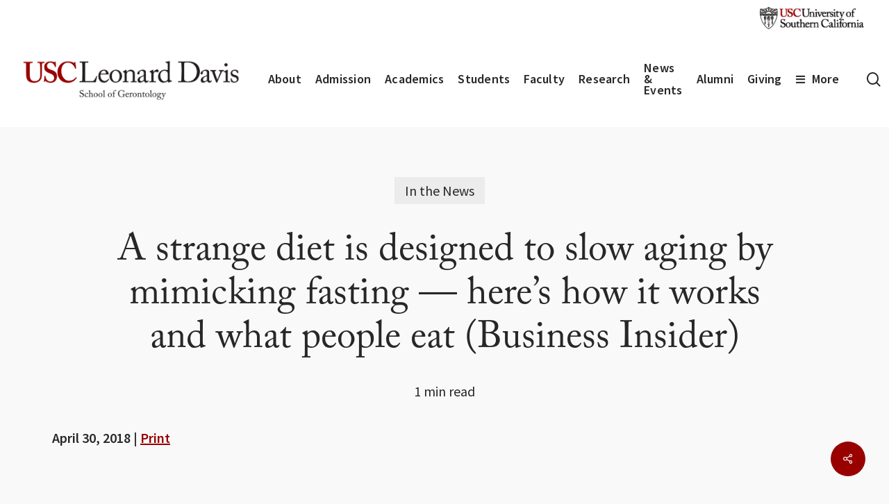

--- FILE ---
content_type: text/html; charset=UTF-8
request_url: https://gero.usc.edu/2018/04/30/a-strange-diet-is-designed-to-slow-aging-by-mimicking-fasting-heres-how-it-works-and-what-people-eat-business-insider/
body_size: 26153
content:
<!doctype html>
<html lang="en-US" class="no-js">
<head>
	<link rel="stylesheet" href="https://use.typekit.net/rla1nkq.css">
    <!-- Google Tag Manager -->
    <script>(function(w,d,s,l,i){w[l]=w[l]||[];w[l].push({'gtm.start':
    new Date().getTime(),event:'gtm.js'});var f=d.getElementsByTagName(s)[0],
    j=d.createElement(s),dl=l!='dataLayer'?'&l='+l:'';j.async=true;j.src=
    'https://www.googletagmanager.com/gtm.js?id='+i+dl;f.parentNode.insertBefore(j,f);
    })(window,document,'script','dataLayer','GTM-M7VMWDS');</script>
    <!-- End Google Tag Manager -->
	<meta charset="UTF-8">
	<meta name="viewport" content="width=device-width, initial-scale=1, maximum-scale=5" /><meta name='robots' content='index, follow, max-image-preview:large, max-snippet:-1, max-video-preview:-1' />

	<!-- This site is optimized with the Yoast SEO Premium plugin v26.7 (Yoast SEO v26.8) - https://yoast.com/product/yoast-seo-premium-wordpress/ -->
	<title>A strange diet is designed to slow aging by mimicking fasting — here’s how it works and what people eat (Business Insider) - USC Leonard Davis School of Gerontology</title>
	<link rel="canonical" href="https://gero.usc.edu/2018/04/30/a-strange-diet-is-designed-to-slow-aging-by-mimicking-fasting-heres-how-it-works-and-what-people-eat-business-insider/" />
	<meta property="og:locale" content="en_US" />
	<meta property="og:type" content="article" />
	<meta property="og:title" content="A strange diet is designed to slow aging by mimicking fasting — here’s how it works and what people eat (Business Insider)" />
	<meta property="og:description" content="Business Insider noted research by Valter Longo of the USC Leonard Davis School to develop a meal kit to guide individuals through intermittent fasting." />
	<meta property="og:url" content="https://gero.usc.edu/2018/04/30/a-strange-diet-is-designed-to-slow-aging-by-mimicking-fasting-heres-how-it-works-and-what-people-eat-business-insider/" />
	<meta property="og:site_name" content="USC Leonard Davis School of Gerontology" />
	<meta property="article:publisher" content="https://www.facebook.com/USCLeonardDavis/" />
	<meta property="article:published_time" content="2018-04-30T18:36:38+00:00" />
	<meta property="article:modified_time" content="2018-05-04T20:11:23+00:00" />
	<meta property="og:image" content="https://gero.usc.edu/wp-content/uploads/2017/04/50th-Anniversary-Video-Cover-web.jpg" />
	<meta property="og:image:width" content="1600" />
	<meta property="og:image:height" content="900" />
	<meta property="og:image:type" content="image/jpeg" />
	<meta name="author" content="USC Leonard Davis Communications" />
	<meta name="twitter:card" content="summary_large_image" />
	<meta name="twitter:creator" content="@USCLeonardDavis" />
	<meta name="twitter:site" content="@USCLeonardDavis" />
	<meta name="twitter:label1" content="Written by" />
	<meta name="twitter:data1" content="USC Leonard Davis Communications" />
	<script type="application/ld+json" class="yoast-schema-graph">{"@context":"https://schema.org","@graph":[{"@type":"Article","@id":"https://gero.usc.edu/2018/04/30/a-strange-diet-is-designed-to-slow-aging-by-mimicking-fasting-heres-how-it-works-and-what-people-eat-business-insider/#article","isPartOf":{"@id":"https://gero.usc.edu/2018/04/30/a-strange-diet-is-designed-to-slow-aging-by-mimicking-fasting-heres-how-it-works-and-what-people-eat-business-insider/"},"author":{"name":"USC Leonard Davis Communications","@id":"https://gero.usc.edu/#/schema/person/f7e76b9f0bcb0ed15e7cbfd9a826cd8e"},"headline":"A strange diet is designed to slow aging by mimicking fasting — here’s how it works and what people eat (Business Insider)","datePublished":"2018-04-30T18:36:38+00:00","dateModified":"2018-05-04T20:11:23+00:00","mainEntityOfPage":{"@id":"https://gero.usc.edu/2018/04/30/a-strange-diet-is-designed-to-slow-aging-by-mimicking-fasting-heres-how-it-works-and-what-people-eat-business-insider/"},"wordCount":46,"publisher":{"@id":"https://gero.usc.edu/#organization"},"articleSection":["In the News"],"inLanguage":"en-US"},{"@type":"WebPage","@id":"https://gero.usc.edu/2018/04/30/a-strange-diet-is-designed-to-slow-aging-by-mimicking-fasting-heres-how-it-works-and-what-people-eat-business-insider/","url":"https://gero.usc.edu/2018/04/30/a-strange-diet-is-designed-to-slow-aging-by-mimicking-fasting-heres-how-it-works-and-what-people-eat-business-insider/","name":"A strange diet is designed to slow aging by mimicking fasting — here’s how it works and what people eat (Business Insider) - USC Leonard Davis School of Gerontology","isPartOf":{"@id":"https://gero.usc.edu/#website"},"datePublished":"2018-04-30T18:36:38+00:00","dateModified":"2018-05-04T20:11:23+00:00","breadcrumb":{"@id":"https://gero.usc.edu/2018/04/30/a-strange-diet-is-designed-to-slow-aging-by-mimicking-fasting-heres-how-it-works-and-what-people-eat-business-insider/#breadcrumb"},"inLanguage":"en-US","potentialAction":[{"@type":"ReadAction","target":["https://gero.usc.edu/2018/04/30/a-strange-diet-is-designed-to-slow-aging-by-mimicking-fasting-heres-how-it-works-and-what-people-eat-business-insider/"]}]},{"@type":"BreadcrumbList","@id":"https://gero.usc.edu/2018/04/30/a-strange-diet-is-designed-to-slow-aging-by-mimicking-fasting-heres-how-it-works-and-what-people-eat-business-insider/#breadcrumb","itemListElement":[{"@type":"ListItem","position":1,"name":"Home","item":"https://gero.usc.edu/"},{"@type":"ListItem","position":2,"name":"A strange diet is designed to slow aging by mimicking fasting — here’s how it works and what people eat (Business Insider)"}]},{"@type":"WebSite","@id":"https://gero.usc.edu/#website","url":"https://gero.usc.edu/","name":"USC Leonard Davis School of Gerontology","description":"Pioneers Then. Leaders Now!","publisher":{"@id":"https://gero.usc.edu/#organization"},"potentialAction":[{"@type":"SearchAction","target":{"@type":"EntryPoint","urlTemplate":"https://gero.usc.edu/?s={search_term_string}"},"query-input":{"@type":"PropertyValueSpecification","valueRequired":true,"valueName":"search_term_string"}}],"inLanguage":"en-US"},{"@type":"Organization","@id":"https://gero.usc.edu/#organization","name":"USC Leonard Davis School of Gerontology","url":"https://gero.usc.edu/","logo":{"@type":"ImageObject","inLanguage":"en-US","@id":"https://gero.usc.edu/#/schema/logo/image/","url":"https://gero.usc.edu/wp-content/uploads/2016/09/Formal_Leonard-Davis_CardOnWhite.jpg","contentUrl":"https://gero.usc.edu/wp-content/uploads/2016/09/Formal_Leonard-Davis_CardOnWhite.jpg","width":1471,"height":318,"caption":"USC Leonard Davis School of Gerontology"},"image":{"@id":"https://gero.usc.edu/#/schema/logo/image/"},"sameAs":["https://www.facebook.com/USCLeonardDavis/","https://x.com/USCLeonardDavis","https://www.instagram.com/uscleonarddavis/","https://www.linkedin.com/company/2659925/","https://www.youtube.com/user/USCDavis"]},{"@type":"Person","@id":"https://gero.usc.edu/#/schema/person/f7e76b9f0bcb0ed15e7cbfd9a826cd8e","name":"USC Leonard Davis Communications","url":"https://gero.usc.edu/author/geroadmin/"}]}</script>
	<!-- / Yoast SEO Premium plugin. -->


<link rel="alternate" type="application/rss+xml" title="USC Leonard Davis School of Gerontology &raquo; Feed" href="https://gero.usc.edu/feed/" />
<link rel="alternate" type="text/calendar" title="USC Leonard Davis School of Gerontology &raquo; iCal Feed" href="https://gero.usc.edu/events/?ical=1" />
		<style>
			.lazyload,
			.lazyloading {
				max-width: 100%;
			}
		</style>
		<style id='wp-img-auto-sizes-contain-inline-css' type='text/css'>
img:is([sizes=auto i],[sizes^="auto," i]){contain-intrinsic-size:3000px 1500px}
/*# sourceURL=wp-img-auto-sizes-contain-inline-css */
</style>
<link rel='stylesheet' id='tribe-events-pro-mini-calendar-block-styles-css' href='https://gero.usc.edu/wp-content/plugins/events-calendar-pro/build/css/tribe-events-pro-mini-calendar-block.css?ver=7.7.12' type='text/css' media='all' />
<link rel='stylesheet' id='salient-social-css' href='https://gero.usc.edu/wp-content/plugins/salient-social/css/style.css?ver=1.2.6' type='text/css' media='all' />
<style id='salient-social-inline-css' type='text/css'>

  .sharing-default-minimal .nectar-love.loved,
  body .nectar-social[data-color-override="override"].fixed > a:before, 
  body .nectar-social[data-color-override="override"].fixed .nectar-social-inner a,
  .sharing-default-minimal .nectar-social[data-color-override="override"] .nectar-social-inner a:hover,
  .nectar-social.vertical[data-color-override="override"] .nectar-social-inner a:hover {
    background-color: #990000;
  }
  .nectar-social.hover .nectar-love.loved,
  .nectar-social.hover > .nectar-love-button a:hover,
  .nectar-social[data-color-override="override"].hover > div a:hover,
  #single-below-header .nectar-social[data-color-override="override"].hover > div a:hover,
  .nectar-social[data-color-override="override"].hover .share-btn:hover,
  .sharing-default-minimal .nectar-social[data-color-override="override"] .nectar-social-inner a {
    border-color: #990000;
  }
  #single-below-header .nectar-social.hover .nectar-love.loved i,
  #single-below-header .nectar-social.hover[data-color-override="override"] a:hover,
  #single-below-header .nectar-social.hover[data-color-override="override"] a:hover i,
  #single-below-header .nectar-social.hover .nectar-love-button a:hover i,
  .nectar-love:hover i,
  .hover .nectar-love:hover .total_loves,
  .nectar-love.loved i,
  .nectar-social.hover .nectar-love.loved .total_loves,
  .nectar-social.hover .share-btn:hover, 
  .nectar-social[data-color-override="override"].hover .nectar-social-inner a:hover,
  .nectar-social[data-color-override="override"].hover > div:hover span,
  .sharing-default-minimal .nectar-social[data-color-override="override"] .nectar-social-inner a:not(:hover) i,
  .sharing-default-minimal .nectar-social[data-color-override="override"] .nectar-social-inner a:not(:hover) {
    color: #990000;
  }
/*# sourceURL=salient-social-inline-css */
</style>
<link rel='stylesheet' id='salient-grid-system-css' href='https://gero.usc.edu/wp-content/themes/salient/css/build/grid-system.css?ver=18.0.2' type='text/css' media='all' />
<link rel='stylesheet' id='main-styles-css' href='https://gero.usc.edu/wp-content/themes/salient/css/build/style.css?ver=18.0.2' type='text/css' media='all' />
<style id='main-styles-inline-css' type='text/css'>

		@font-face{
		     font-family:'Open Sans';
		     src:url('https://gero.usc.edu/wp-content/themes/salient/css/fonts/OpenSans-Light.woff') format('woff');
		     font-weight:300;
		     font-style:normal; 
		}
		 @font-face{
		     font-family:'Open Sans';
		     src:url('https://gero.usc.edu/wp-content/themes/salient/css/fonts/OpenSans-Regular.woff') format('woff');
		     font-weight:400;
		     font-style:normal; 
		}
		 @font-face{
		     font-family:'Open Sans';
		     src:url('https://gero.usc.edu/wp-content/themes/salient/css/fonts/OpenSans-SemiBold.woff') format('woff');
		     font-weight:600;
		     font-style:normal; 
		}
		 @font-face{
		     font-family:'Open Sans';
		     src:url('https://gero.usc.edu/wp-content/themes/salient/css/fonts/OpenSans-Bold.woff') format('woff');
		     font-weight:700;
		     font-style:normal; 
		}
html:not(.page-trans-loaded) { background-color: #ffffff; }
/*# sourceURL=main-styles-inline-css */
</style>
<link rel='stylesheet' id='nectar-header-megamenu-css' href='https://gero.usc.edu/wp-content/themes/salient/css/build/header/header-megamenu.css?ver=18.0.2' type='text/css' media='all' />
<link rel='stylesheet' id='nectar-header-secondary-nav-css' href='https://gero.usc.edu/wp-content/themes/salient/css/build/header/header-secondary-nav.css?ver=18.0.2' type='text/css' media='all' />
<link rel='stylesheet' id='nectar-single-styles-css' href='https://gero.usc.edu/wp-content/themes/salient/css/build/single.css?ver=18.0.2' type='text/css' media='all' />
<link rel='stylesheet' id='nectar-element-testimonial-css' href='https://gero.usc.edu/wp-content/themes/salient/css/build/elements/element-testimonial.css?ver=18.0.2' type='text/css' media='all' />
<link rel='stylesheet' id='nectar-element-fancy-box-css' href='https://gero.usc.edu/wp-content/themes/salient/css/build/elements/element-fancy-box.css?ver=18.0.2' type='text/css' media='all' />
<link rel='stylesheet' id='nectar-element-post-grid-css' href='https://gero.usc.edu/wp-content/themes/salient/css/build/elements/element-post-grid.css?ver=18.0.2' type='text/css' media='all' />
<link rel='stylesheet' id='nectar-element-team-member-css' href='https://gero.usc.edu/wp-content/themes/salient/css/build/elements/element-team-member.css?ver=18.0.2' type='text/css' media='all' />
<link rel='stylesheet' id='nectar-element-video-lightbox-css' href='https://gero.usc.edu/wp-content/themes/salient/css/build/elements/element-video-lightbox.css?ver=18.0.2' type='text/css' media='all' />
<link rel='stylesheet' id='nectar-element-page-submenu-css' href='https://gero.usc.edu/wp-content/themes/salient/css/build/elements/element-page-submenu.css?ver=18.0.2' type='text/css' media='all' />
<link rel='stylesheet' id='nectar-element-recent-posts-css' href='https://gero.usc.edu/wp-content/themes/salient/css/build/elements/element-recent-posts.css?ver=18.0.2' type='text/css' media='all' />
<link rel='stylesheet' id='nectar-basic-events-calendar-css' href='https://gero.usc.edu/wp-content/themes/salient/css/build/third-party/events-calendar.css?ver=18.0.2' type='text/css' media='all' />
<link rel='stylesheet' id='nectar-brands-css' href='https://gero.usc.edu/wp-content/themes/salient/css/nectar-brands.css?ver=18.0.2' type='text/css' media='all' />
<link rel='stylesheet' id='responsive-css' href='https://gero.usc.edu/wp-content/themes/salient/css/build/responsive.css?ver=18.0.2' type='text/css' media='all' />
<link rel='stylesheet' id='skin-material-css' href='https://gero.usc.edu/wp-content/themes/salient/css/build/skin-material.css?ver=18.0.2' type='text/css' media='all' />
<link rel='stylesheet' id='salient-wp-menu-dynamic-css' href='https://gero.usc.edu/wp-content/uploads/salient/menu-dynamic.css?ver=35887' type='text/css' media='all' />
<link rel='stylesheet' id='dynamic-css-css' href='https://gero.usc.edu/wp-content/uploads/salient/salient-dynamic-styles.css?ver=58263' type='text/css' media='all' />
<style id='dynamic-css-inline-css' type='text/css'>
.featured-media-under-header__featured-media:not([data-format="video"]):not([data-format="audio"]):not([data-has-img="false"]){padding-bottom:56.25%;}.featured-media-under-header__featured-media .post-featured-img img{position:absolute;top:0;left:0;width:100%;height:100%;object-fit:cover;object-position:top;}.single.single-post .container-wrap{padding-top:0;}.main-content .featured-media-under-header{padding:min(6vw,90px) 0;}.featured-media-under-header__featured-media:not([data-has-img="false"]){margin-top:min(6vw,90px);}.featured-media-under-header__featured-media:not([data-format="video"]):not([data-format="audio"]):not([data-has-img="false"]){overflow:hidden;position:relative;}.featured-media-under-header__meta-wrap{display:flex;flex-wrap:wrap;align-items:center;}.featured-media-under-header__meta-wrap .meta-author{display:inline-flex;align-items:center;}.featured-media-under-header__meta-wrap .meta-author img{margin-right:8px;width:28px;border-radius:100px;}.featured-media-under-header__featured-media .post-featured-img{display:block;line-height:0;top:auto;bottom:0;}.featured-media-under-header__featured-media[data-n-parallax-bg="true"] .post-featured-img{height:calc(100% + 75px);}@media only screen and (max-width:690px){.featured-media-under-header__featured-media[data-n-parallax-bg="true"] .post-featured-img{height:calc(100% + 45px);}.featured-media-under-header__meta-wrap{font-size:14px;}}.featured-media-under-header__featured-media[data-align="center"] .post-featured-img img{object-position:center;}.featured-media-under-header__featured-media[data-align="bottom"] .post-featured-img img{object-position:bottom;}.featured-media-under-header h1{margin:max(min(0.35em,35px),25px) 0;}.featured-media-under-header__cat-wrap .meta-category a{line-height:1;padding:7px 15px;margin-right:15px;}.featured-media-under-header__cat-wrap .meta-category a:not(:hover){background-color:rgba(0,0,0,0.05);}.featured-media-under-header__cat-wrap .meta-category a:hover{color:#fff;}.featured-media-under-header__meta-wrap a,.featured-media-under-header__cat-wrap a{color:inherit;}.featured-media-under-header__meta-wrap > span:not(:first-child):not(.rich-snippet-hidden):before{content:"·";padding:0 .5em;}.featured-media-under-header__excerpt{margin:0 0 20px 0;}@media only screen and (min-width:691px){[data-animate="fade_in"] .featured-media-under-header__cat-wrap,[data-animate="fade_in"].featured-media-under-header .entry-title,[data-animate="fade_in"] .featured-media-under-header__meta-wrap,[data-animate="fade_in"] .featured-media-under-header__featured-media,[data-animate="fade_in"] .featured-media-under-header__excerpt,[data-animate="fade_in"].featured-media-under-header + .row .content-inner{opacity:0;transform:translateY(50px);animation:nectar_featured_media_load 1s cubic-bezier(0.25,1,0.5,1) forwards;}[data-animate="fade_in"].featured-media-under-header + .row .content-inner:has(.nectar-scrolling-tabs){transform:translateY(0px);animation:nectar_featured_media_load_simple 1s cubic-bezier(0.25,1,0.5,1) forwards;}[data-animate="fade_in"] .featured-media-under-header__cat-wrap{animation-delay:0.1s;}[data-animate="fade_in"].featured-media-under-header .entry-title{animation-delay:0.2s;}[data-animate="fade_in"] .featured-media-under-header__excerpt{animation-delay:0.3s;}[data-animate="fade_in"] .featured-media-under-header__meta-wrap{animation-delay:0.3s;}[data-animate="fade_in"] .featured-media-under-header__featured-media{animation-delay:0.4s;}[data-animate="fade_in"].featured-media-under-header + .row .content-inner{animation-delay:0.5s;}}@keyframes nectar_featured_media_load{0%{transform:translateY(50px);opacity:0;}100%{transform:translateY(0px);opacity:1;}}@keyframes nectar_featured_media_load_simple{0%{opacity:0;}100%{opacity:1;}}.featured-media-under-header__content{display:flex;flex-direction:column;align-items:center;text-align:center;max-width:1000px;margin:0 auto;}@media only screen and (min-width:691px){.featured-media-under-header__excerpt{max-width:75%;}}@media only screen and (min-width:1000px){body #ajax-content-wrap.no-scroll{min-height:calc(100vh - 168px);height:calc(100vh - 168px)!important;}}@media only screen and (min-width:1000px){#page-header-wrap.fullscreen-header,#page-header-wrap.fullscreen-header #page-header-bg,html:not(.nectar-box-roll-loaded) .nectar-box-roll > #page-header-bg.fullscreen-header,.nectar_fullscreen_zoom_recent_projects,#nectar_fullscreen_rows:not(.afterLoaded) > div{height:calc(100vh - 167px);}.wpb_row.vc_row-o-full-height.top-level,.wpb_row.vc_row-o-full-height.top-level > .col.span_12{min-height:calc(100vh - 167px);}html:not(.nectar-box-roll-loaded) .nectar-box-roll > #page-header-bg.fullscreen-header{top:168px;}.nectar-slider-wrap[data-fullscreen="true"]:not(.loaded),.nectar-slider-wrap[data-fullscreen="true"]:not(.loaded) .swiper-container{height:calc(100vh - 166px)!important;}.admin-bar .nectar-slider-wrap[data-fullscreen="true"]:not(.loaded),.admin-bar .nectar-slider-wrap[data-fullscreen="true"]:not(.loaded) .swiper-container{height:calc(100vh - 166px - 32px)!important;}}.admin-bar[class*="page-template-template-no-header"] .wpb_row.vc_row-o-full-height.top-level,.admin-bar[class*="page-template-template-no-header"] .wpb_row.vc_row-o-full-height.top-level > .col.span_12{min-height:calc(100vh - 32px);}body[class*="page-template-template-no-header"] .wpb_row.vc_row-o-full-height.top-level,body[class*="page-template-template-no-header"] .wpb_row.vc_row-o-full-height.top-level > .col.span_12{min-height:100vh;}@media only screen and (max-width:999px){.using-mobile-browser #nectar_fullscreen_rows:not(.afterLoaded):not([data-mobile-disable="on"]) > div{height:calc(100vh - 131px);}.using-mobile-browser .wpb_row.vc_row-o-full-height.top-level,.using-mobile-browser .wpb_row.vc_row-o-full-height.top-level > .col.span_12,[data-permanent-transparent="1"].using-mobile-browser .wpb_row.vc_row-o-full-height.top-level,[data-permanent-transparent="1"].using-mobile-browser .wpb_row.vc_row-o-full-height.top-level > .col.span_12{min-height:calc(100vh - 131px);}html:not(.nectar-box-roll-loaded) .nectar-box-roll > #page-header-bg.fullscreen-header,.nectar_fullscreen_zoom_recent_projects,.nectar-slider-wrap[data-fullscreen="true"]:not(.loaded),.nectar-slider-wrap[data-fullscreen="true"]:not(.loaded) .swiper-container,#nectar_fullscreen_rows:not(.afterLoaded):not([data-mobile-disable="on"]) > div{height:calc(100vh - 78px);}.wpb_row.vc_row-o-full-height.top-level,.wpb_row.vc_row-o-full-height.top-level > .col.span_12{min-height:calc(100vh - 78px);}body[data-transparent-header="false"] #ajax-content-wrap.no-scroll{min-height:calc(100vh - 78px);height:calc(100vh - 78px);}}.screen-reader-text,.nectar-skip-to-content:not(:focus){border:0;clip:rect(1px,1px,1px,1px);clip-path:inset(50%);height:1px;margin:-1px;overflow:hidden;padding:0;position:absolute!important;width:1px;word-wrap:normal!important;}.row .col img:not([srcset]){width:auto;}.row .col img.img-with-animation.nectar-lazy:not([srcset]){width:100%;}
/*
Theme Name: Salient Child
Theme URI: https://themeforest.net/item/salient-responsive-multipurpose-theme/full_screen_preview/4363266
Author: ChildThemeWP.com
Author URI: https://childthemewp.com
Description: My WordPress Salient child theme.
Template: salient
License: GNU General Public License v3
License URI: https://www.gnu.org/licenses/gpl-3.0.html
Version: 1.0.0
Text Domain: salient-child
*/
/*# sourceURL=dynamic-css-inline-css */
</style>
<link rel='stylesheet' id='salient-child-style-css' href='https://gero.usc.edu/wp-content/themes/salient-child/style.css?ver=18.0.2' type='text/css' media='all' />
<link rel='stylesheet' id='salient-redux-local-google-fonts-salient_redux-css' href='https://gero.usc.edu/wp-content/uploads/salient/a790a5dcc712c9a4717447ea12bc668d/fonts.css?ver=6.9' type='text/css' media='all' />
<script type="text/javascript" src="https://gero.usc.edu/wp-includes/js/jquery/jquery.min.js?ver=3.7.1" id="jquery-core-js"></script>
<script type="text/javascript" src="https://gero.usc.edu/wp-includes/js/jquery/jquery-migrate.min.js?ver=3.4.1" id="jquery-migrate-js"></script>
<script></script><link rel="https://api.w.org/" href="https://gero.usc.edu/wp-json/" /><link rel="alternate" title="JSON" type="application/json" href="https://gero.usc.edu/wp-json/wp/v2/posts/16398" /><link rel='shortlink' href='https://gero.usc.edu/?p=16398' />
            <script type="text/javascript">
                // Ninja Tables is supressing the global JS to keep all the JS functions work event other plugins throw error.
                // If You want to disable this please go to Ninja Tables -> Tools -> Global Settings and disable it
                var oldOnError = window.onerror;
                window.onerror = function (message, url, lineNumber) {
                    if (oldOnError) oldOnError.apply(this, arguments);  // Call any previously assigned handler
                                        console.error(message, [url, "Line#: " + lineNumber]);
                                        return true;
                };
            </script>
        <meta name="tec-api-version" content="v1"><meta name="tec-api-origin" content="https://gero.usc.edu"><link rel="alternate" href="https://gero.usc.edu/wp-json/tribe/events/v1/" />		<script>
			document.documentElement.className = document.documentElement.className.replace('no-js', 'js');
		</script>
				<style>
			.no-js img.lazyload {
				display: none;
			}

			figure.wp-block-image img.lazyloading {
				min-width: 150px;
			}

			.lazyload,
			.lazyloading {
				--smush-placeholder-width: 100px;
				--smush-placeholder-aspect-ratio: 1/1;
				width: var(--smush-image-width, var(--smush-placeholder-width)) !important;
				aspect-ratio: var(--smush-image-aspect-ratio, var(--smush-placeholder-aspect-ratio)) !important;
			}

						.lazyload, .lazyloading {
				opacity: 0;
			}

			.lazyloaded {
				opacity: 1;
				transition: opacity 400ms;
				transition-delay: 0ms;
			}

					</style>
		<script type="text/javascript"> var root = document.getElementsByTagName( "html" )[0]; root.setAttribute( "class", "js" ); </script> <meta name="generator" content="Powered by WPBakery Page Builder - drag and drop page builder for WordPress."/>
<link rel="icon" href="https://gero.usc.edu/wp-content/uploads/2017/04/favicon-96x96-1.png" sizes="32x32" />
<link rel="icon" href="https://gero.usc.edu/wp-content/uploads/2017/04/favicon-96x96-1.png" sizes="192x192" />
<link rel="apple-touch-icon" href="https://gero.usc.edu/wp-content/uploads/2017/04/favicon-96x96-1.png" />
<meta name="msapplication-TileImage" content="https://gero.usc.edu/wp-content/uploads/2017/04/favicon-96x96-1.png" />
		<style type="text/css" id="wp-custom-css">
			a.nectar-button:focus, .wpb_content_element .wpb_tabs_nav li a:focus, a.box-link:focus, .wpb_tour_next_prev_nav a:focus
Specificity: (0,2,1)
 {
    border: solid white 2px !important;
    outline: solid black 2px !important;
}
		</style>
		<noscript><style> .wpb_animate_when_almost_visible { opacity: 1; }</style></noscript><style id='wp-block-heading-inline-css' type='text/css'>
h1:where(.wp-block-heading).has-background,h2:where(.wp-block-heading).has-background,h3:where(.wp-block-heading).has-background,h4:where(.wp-block-heading).has-background,h5:where(.wp-block-heading).has-background,h6:where(.wp-block-heading).has-background{padding:1.25em 2.375em}h1.has-text-align-left[style*=writing-mode]:where([style*=vertical-lr]),h1.has-text-align-right[style*=writing-mode]:where([style*=vertical-rl]),h2.has-text-align-left[style*=writing-mode]:where([style*=vertical-lr]),h2.has-text-align-right[style*=writing-mode]:where([style*=vertical-rl]),h3.has-text-align-left[style*=writing-mode]:where([style*=vertical-lr]),h3.has-text-align-right[style*=writing-mode]:where([style*=vertical-rl]),h4.has-text-align-left[style*=writing-mode]:where([style*=vertical-lr]),h4.has-text-align-right[style*=writing-mode]:where([style*=vertical-rl]),h5.has-text-align-left[style*=writing-mode]:where([style*=vertical-lr]),h5.has-text-align-right[style*=writing-mode]:where([style*=vertical-rl]),h6.has-text-align-left[style*=writing-mode]:where([style*=vertical-lr]),h6.has-text-align-right[style*=writing-mode]:where([style*=vertical-rl]){rotate:180deg}
/*# sourceURL=https://gero.usc.edu/wp-includes/blocks/heading/style.min.css */
</style>
<style id='wp-block-list-inline-css' type='text/css'>
ol,ul{box-sizing:border-box}:root :where(.wp-block-list.has-background){padding:1.25em 2.375em}
/*# sourceURL=https://gero.usc.edu/wp-includes/blocks/list/style.min.css */
</style>
<style id='wp-block-paragraph-inline-css' type='text/css'>
.is-small-text{font-size:.875em}.is-regular-text{font-size:1em}.is-large-text{font-size:2.25em}.is-larger-text{font-size:3em}.has-drop-cap:not(:focus):first-letter{float:left;font-size:8.4em;font-style:normal;font-weight:100;line-height:.68;margin:.05em .1em 0 0;text-transform:uppercase}body.rtl .has-drop-cap:not(:focus):first-letter{float:none;margin-left:.1em}p.has-drop-cap.has-background{overflow:hidden}:root :where(p.has-background){padding:1.25em 2.375em}:where(p.has-text-color:not(.has-link-color)) a{color:inherit}p.has-text-align-left[style*="writing-mode:vertical-lr"],p.has-text-align-right[style*="writing-mode:vertical-rl"]{rotate:180deg}
/*# sourceURL=https://gero.usc.edu/wp-includes/blocks/paragraph/style.min.css */
</style>
<style id='wp-block-spacer-inline-css' type='text/css'>
.wp-block-spacer{clear:both}
/*# sourceURL=https://gero.usc.edu/wp-includes/blocks/spacer/style.min.css */
</style>
<style id='global-styles-inline-css' type='text/css'>
:root{--wp--preset--aspect-ratio--square: 1;--wp--preset--aspect-ratio--4-3: 4/3;--wp--preset--aspect-ratio--3-4: 3/4;--wp--preset--aspect-ratio--3-2: 3/2;--wp--preset--aspect-ratio--2-3: 2/3;--wp--preset--aspect-ratio--16-9: 16/9;--wp--preset--aspect-ratio--9-16: 9/16;--wp--preset--color--black: #000000;--wp--preset--color--cyan-bluish-gray: #abb8c3;--wp--preset--color--white: #ffffff;--wp--preset--color--pale-pink: #f78da7;--wp--preset--color--vivid-red: #cf2e2e;--wp--preset--color--luminous-vivid-orange: #ff6900;--wp--preset--color--luminous-vivid-amber: #fcb900;--wp--preset--color--light-green-cyan: #7bdcb5;--wp--preset--color--vivid-green-cyan: #00d084;--wp--preset--color--pale-cyan-blue: #8ed1fc;--wp--preset--color--vivid-cyan-blue: #0693e3;--wp--preset--color--vivid-purple: #9b51e0;--wp--preset--gradient--vivid-cyan-blue-to-vivid-purple: linear-gradient(135deg,rgb(6,147,227) 0%,rgb(155,81,224) 100%);--wp--preset--gradient--light-green-cyan-to-vivid-green-cyan: linear-gradient(135deg,rgb(122,220,180) 0%,rgb(0,208,130) 100%);--wp--preset--gradient--luminous-vivid-amber-to-luminous-vivid-orange: linear-gradient(135deg,rgb(252,185,0) 0%,rgb(255,105,0) 100%);--wp--preset--gradient--luminous-vivid-orange-to-vivid-red: linear-gradient(135deg,rgb(255,105,0) 0%,rgb(207,46,46) 100%);--wp--preset--gradient--very-light-gray-to-cyan-bluish-gray: linear-gradient(135deg,rgb(238,238,238) 0%,rgb(169,184,195) 100%);--wp--preset--gradient--cool-to-warm-spectrum: linear-gradient(135deg,rgb(74,234,220) 0%,rgb(151,120,209) 20%,rgb(207,42,186) 40%,rgb(238,44,130) 60%,rgb(251,105,98) 80%,rgb(254,248,76) 100%);--wp--preset--gradient--blush-light-purple: linear-gradient(135deg,rgb(255,206,236) 0%,rgb(152,150,240) 100%);--wp--preset--gradient--blush-bordeaux: linear-gradient(135deg,rgb(254,205,165) 0%,rgb(254,45,45) 50%,rgb(107,0,62) 100%);--wp--preset--gradient--luminous-dusk: linear-gradient(135deg,rgb(255,203,112) 0%,rgb(199,81,192) 50%,rgb(65,88,208) 100%);--wp--preset--gradient--pale-ocean: linear-gradient(135deg,rgb(255,245,203) 0%,rgb(182,227,212) 50%,rgb(51,167,181) 100%);--wp--preset--gradient--electric-grass: linear-gradient(135deg,rgb(202,248,128) 0%,rgb(113,206,126) 100%);--wp--preset--gradient--midnight: linear-gradient(135deg,rgb(2,3,129) 0%,rgb(40,116,252) 100%);--wp--preset--font-size--small: 13px;--wp--preset--font-size--medium: 20px;--wp--preset--font-size--large: 36px;--wp--preset--font-size--x-large: 42px;--wp--preset--spacing--20: 0.44rem;--wp--preset--spacing--30: 0.67rem;--wp--preset--spacing--40: 1rem;--wp--preset--spacing--50: 1.5rem;--wp--preset--spacing--60: 2.25rem;--wp--preset--spacing--70: 3.38rem;--wp--preset--spacing--80: 5.06rem;--wp--preset--shadow--natural: 6px 6px 9px rgba(0, 0, 0, 0.2);--wp--preset--shadow--deep: 12px 12px 50px rgba(0, 0, 0, 0.4);--wp--preset--shadow--sharp: 6px 6px 0px rgba(0, 0, 0, 0.2);--wp--preset--shadow--outlined: 6px 6px 0px -3px rgb(255, 255, 255), 6px 6px rgb(0, 0, 0);--wp--preset--shadow--crisp: 6px 6px 0px rgb(0, 0, 0);}:root { --wp--style--global--content-size: 1300px;--wp--style--global--wide-size: 1300px; }:where(body) { margin: 0; }.wp-site-blocks > .alignleft { float: left; margin-right: 2em; }.wp-site-blocks > .alignright { float: right; margin-left: 2em; }.wp-site-blocks > .aligncenter { justify-content: center; margin-left: auto; margin-right: auto; }:where(.is-layout-flex){gap: 0.5em;}:where(.is-layout-grid){gap: 0.5em;}.is-layout-flow > .alignleft{float: left;margin-inline-start: 0;margin-inline-end: 2em;}.is-layout-flow > .alignright{float: right;margin-inline-start: 2em;margin-inline-end: 0;}.is-layout-flow > .aligncenter{margin-left: auto !important;margin-right: auto !important;}.is-layout-constrained > .alignleft{float: left;margin-inline-start: 0;margin-inline-end: 2em;}.is-layout-constrained > .alignright{float: right;margin-inline-start: 2em;margin-inline-end: 0;}.is-layout-constrained > .aligncenter{margin-left: auto !important;margin-right: auto !important;}.is-layout-constrained > :where(:not(.alignleft):not(.alignright):not(.alignfull)){max-width: var(--wp--style--global--content-size);margin-left: auto !important;margin-right: auto !important;}.is-layout-constrained > .alignwide{max-width: var(--wp--style--global--wide-size);}body .is-layout-flex{display: flex;}.is-layout-flex{flex-wrap: wrap;align-items: center;}.is-layout-flex > :is(*, div){margin: 0;}body .is-layout-grid{display: grid;}.is-layout-grid > :is(*, div){margin: 0;}body{padding-top: 0px;padding-right: 0px;padding-bottom: 0px;padding-left: 0px;}:root :where(.wp-element-button, .wp-block-button__link){background-color: #32373c;border-width: 0;color: #fff;font-family: inherit;font-size: inherit;font-style: inherit;font-weight: inherit;letter-spacing: inherit;line-height: inherit;padding-top: calc(0.667em + 2px);padding-right: calc(1.333em + 2px);padding-bottom: calc(0.667em + 2px);padding-left: calc(1.333em + 2px);text-decoration: none;text-transform: inherit;}.has-black-color{color: var(--wp--preset--color--black) !important;}.has-cyan-bluish-gray-color{color: var(--wp--preset--color--cyan-bluish-gray) !important;}.has-white-color{color: var(--wp--preset--color--white) !important;}.has-pale-pink-color{color: var(--wp--preset--color--pale-pink) !important;}.has-vivid-red-color{color: var(--wp--preset--color--vivid-red) !important;}.has-luminous-vivid-orange-color{color: var(--wp--preset--color--luminous-vivid-orange) !important;}.has-luminous-vivid-amber-color{color: var(--wp--preset--color--luminous-vivid-amber) !important;}.has-light-green-cyan-color{color: var(--wp--preset--color--light-green-cyan) !important;}.has-vivid-green-cyan-color{color: var(--wp--preset--color--vivid-green-cyan) !important;}.has-pale-cyan-blue-color{color: var(--wp--preset--color--pale-cyan-blue) !important;}.has-vivid-cyan-blue-color{color: var(--wp--preset--color--vivid-cyan-blue) !important;}.has-vivid-purple-color{color: var(--wp--preset--color--vivid-purple) !important;}.has-black-background-color{background-color: var(--wp--preset--color--black) !important;}.has-cyan-bluish-gray-background-color{background-color: var(--wp--preset--color--cyan-bluish-gray) !important;}.has-white-background-color{background-color: var(--wp--preset--color--white) !important;}.has-pale-pink-background-color{background-color: var(--wp--preset--color--pale-pink) !important;}.has-vivid-red-background-color{background-color: var(--wp--preset--color--vivid-red) !important;}.has-luminous-vivid-orange-background-color{background-color: var(--wp--preset--color--luminous-vivid-orange) !important;}.has-luminous-vivid-amber-background-color{background-color: var(--wp--preset--color--luminous-vivid-amber) !important;}.has-light-green-cyan-background-color{background-color: var(--wp--preset--color--light-green-cyan) !important;}.has-vivid-green-cyan-background-color{background-color: var(--wp--preset--color--vivid-green-cyan) !important;}.has-pale-cyan-blue-background-color{background-color: var(--wp--preset--color--pale-cyan-blue) !important;}.has-vivid-cyan-blue-background-color{background-color: var(--wp--preset--color--vivid-cyan-blue) !important;}.has-vivid-purple-background-color{background-color: var(--wp--preset--color--vivid-purple) !important;}.has-black-border-color{border-color: var(--wp--preset--color--black) !important;}.has-cyan-bluish-gray-border-color{border-color: var(--wp--preset--color--cyan-bluish-gray) !important;}.has-white-border-color{border-color: var(--wp--preset--color--white) !important;}.has-pale-pink-border-color{border-color: var(--wp--preset--color--pale-pink) !important;}.has-vivid-red-border-color{border-color: var(--wp--preset--color--vivid-red) !important;}.has-luminous-vivid-orange-border-color{border-color: var(--wp--preset--color--luminous-vivid-orange) !important;}.has-luminous-vivid-amber-border-color{border-color: var(--wp--preset--color--luminous-vivid-amber) !important;}.has-light-green-cyan-border-color{border-color: var(--wp--preset--color--light-green-cyan) !important;}.has-vivid-green-cyan-border-color{border-color: var(--wp--preset--color--vivid-green-cyan) !important;}.has-pale-cyan-blue-border-color{border-color: var(--wp--preset--color--pale-cyan-blue) !important;}.has-vivid-cyan-blue-border-color{border-color: var(--wp--preset--color--vivid-cyan-blue) !important;}.has-vivid-purple-border-color{border-color: var(--wp--preset--color--vivid-purple) !important;}.has-vivid-cyan-blue-to-vivid-purple-gradient-background{background: var(--wp--preset--gradient--vivid-cyan-blue-to-vivid-purple) !important;}.has-light-green-cyan-to-vivid-green-cyan-gradient-background{background: var(--wp--preset--gradient--light-green-cyan-to-vivid-green-cyan) !important;}.has-luminous-vivid-amber-to-luminous-vivid-orange-gradient-background{background: var(--wp--preset--gradient--luminous-vivid-amber-to-luminous-vivid-orange) !important;}.has-luminous-vivid-orange-to-vivid-red-gradient-background{background: var(--wp--preset--gradient--luminous-vivid-orange-to-vivid-red) !important;}.has-very-light-gray-to-cyan-bluish-gray-gradient-background{background: var(--wp--preset--gradient--very-light-gray-to-cyan-bluish-gray) !important;}.has-cool-to-warm-spectrum-gradient-background{background: var(--wp--preset--gradient--cool-to-warm-spectrum) !important;}.has-blush-light-purple-gradient-background{background: var(--wp--preset--gradient--blush-light-purple) !important;}.has-blush-bordeaux-gradient-background{background: var(--wp--preset--gradient--blush-bordeaux) !important;}.has-luminous-dusk-gradient-background{background: var(--wp--preset--gradient--luminous-dusk) !important;}.has-pale-ocean-gradient-background{background: var(--wp--preset--gradient--pale-ocean) !important;}.has-electric-grass-gradient-background{background: var(--wp--preset--gradient--electric-grass) !important;}.has-midnight-gradient-background{background: var(--wp--preset--gradient--midnight) !important;}.has-small-font-size{font-size: var(--wp--preset--font-size--small) !important;}.has-medium-font-size{font-size: var(--wp--preset--font-size--medium) !important;}.has-large-font-size{font-size: var(--wp--preset--font-size--large) !important;}.has-x-large-font-size{font-size: var(--wp--preset--font-size--x-large) !important;}
/*# sourceURL=global-styles-inline-css */
</style>
<link rel='stylesheet' id='font-awesome-css' href='https://gero.usc.edu/wp-content/themes/salient/css/font-awesome.min.css?ver=4.7.1' type='text/css' media='all' />
<link data-pagespeed-no-defer data-nowprocket data-wpacu-skip data-no-optimize data-noptimize rel='stylesheet' id='main-styles-non-critical-css' href='https://gero.usc.edu/wp-content/themes/salient/css/build/style-non-critical.css?ver=18.0.2' type='text/css' media='all' />
<link data-pagespeed-no-defer data-nowprocket data-wpacu-skip data-no-optimize data-noptimize rel='stylesheet' id='nectar-ocm-core-css' href='https://gero.usc.edu/wp-content/themes/salient/css/build/off-canvas/core.css?ver=18.0.2' type='text/css' media='all' />
<link data-pagespeed-no-defer data-nowprocket data-wpacu-skip data-no-optimize data-noptimize rel='stylesheet' id='nectar-ocm-fullscreen-split-css' href='https://gero.usc.edu/wp-content/themes/salient/css/build/off-canvas/fullscreen-split.css?ver=18.0.2' type='text/css' media='all' />
</head><body class="wp-singular post-template-default single single-post postid-16398 single-format-standard wp-theme-salient wp-child-theme-salient-child tribe-no-js page-template-salient-child-theme material wpb-js-composer js-comp-ver-8.6.1 vc_responsive" data-footer-reveal="false" data-footer-reveal-shadow="none" data-header-format="default" data-body-border="off" data-boxed-style="" data-header-breakpoint="1156" data-dropdown-style="minimal" data-cae="linear" data-cad="750" data-megamenu-width="contained" data-aie="none" data-ls="none" data-apte="standard" data-hhun="0" data-fancy-form-rcs="default" data-form-style="default" data-form-submit="regular" data-is="minimal" data-button-style="default" data-user-account-button="false" data-flex-cols="true" data-col-gap="default" data-header-inherit-rc="false" data-header-search="true" data-animated-anchors="true" data-ajax-transitions="true" data-full-width-header="true" data-slide-out-widget-area="true" data-slide-out-widget-area-style="fullscreen-split" data-user-set-ocm="off" data-loading-animation="none" data-bg-header="false" data-responsive="1" data-ext-responsive="true" data-ext-padding="75" data-header-resize="1" data-header-color="custom" data-transparent-header="false" data-cart="false" data-remove-m-parallax="1" data-remove-m-video-bgs="1" data-m-animate="0" data-force-header-trans-color="light" data-smooth-scrolling="0" data-permanent-transparent="false" >
    <!-- Google Tag Manager (noscript) -->
    <noscript><iframe data-src="https://www.googletagmanager.com/ns.html?id=GTM-M7VMWDS"
    height="0" width="0" style="display:none;visibility:hidden" src="[data-uri]" class="lazyload" data-load-mode="1"></iframe></noscript>
    <!-- End Google Tag Manager (noscript) -->
	
	<script type="text/javascript">
	 (function(window, document) {

		document.documentElement.classList.remove("no-js");

		if(navigator.userAgent.match(/(Android|iPod|iPhone|iPad|BlackBerry|IEMobile|Opera Mini)/)) {
			document.body.className += " using-mobile-browser mobile ";
		}
		if(navigator.userAgent.match(/Mac/) && navigator.maxTouchPoints && navigator.maxTouchPoints > 2) {
			document.body.className += " using-ios-device ";
		}

		if( !("ontouchstart" in window) ) {

			var body = document.querySelector("body");
			var winW = window.innerWidth;
			var bodyW = body.clientWidth;

			if (winW > bodyW + 4) {
				body.setAttribute("style", "--scroll-bar-w: " + (winW - bodyW - 4) + "px");
			} else {
				body.setAttribute("style", "--scroll-bar-w: 0px");
			}
		}

	 })(window, document);
   </script><nav aria-label="Skip links" class="nectar-skip-to-content-wrap"><a href="#ajax-content-wrap" class="nectar-skip-to-content">Skip to main content</a></nav><div class="ocm-effect-wrap"><div class="ocm-effect-wrap-inner"><div id="ajax-loading-screen" data-disable-mobile="1" data-disable-fade-on-click="0" data-effect="standard" data-method="standard"><div class="loading-icon "><div class="material-icon">
						<svg class="nectar-material-spinner" width="60px" height="60px" viewBox="0 0 60 60">
							<circle stroke-linecap="round" cx="30" cy="30" r="26" fill="none" stroke-width="6"></circle>
				  		</svg>
					</div></div></div>	
	<div id="header-space"  data-header-mobile-fixed='1'></div> 
	
		<div id="header-outer" data-has-menu="true" data-has-buttons="yes" data-header-button_style="default" data-using-pr-menu="false" data-mobile-fixed="1" data-ptnm="false" data-lhe="default" data-user-set-bg="#ffffff" data-format="default" data-permanent-transparent="false" data-megamenu-rt="0" data-remove-fixed="0" data-header-resize="1" data-cart="false" data-transparency-option="0" data-box-shadow="large" data-shrink-num="6" data-using-secondary="1" data-using-logo="1" data-logo-height="70" data-m-logo-height="55" data-padding="28" data-full-width="true" data-condense="false" >
		
	<div id="header-secondary-outer" class="default" data-mobile="default" data-remove-fixed="0" data-lhe="default" data-secondary-text="false" data-full-width="true" data-mobile-fixed="1" data-permanent-transparent="false" >
		<div class="container">
			<nav aria-label="Secondary Navigation">
									<ul class="sf-menu">
						<li id="menu-item-1561959" class="usc-logo menu-item menu-item-type-custom menu-item-object-custom menu-item-has-icon menu-item-hidden-text nectar-regular-menu-item menu-item-1561959"><a title="USC logo linking to usc.edu website" target="_blank" rel="noopener" href="https://usc.edu"><img width="176" height="38" data-src="https://gero.usc.edu/wp-content/uploads/2017/04/usc-shield-name-black.png" class="nectar-menu-icon-img lazyload" alt="USC logo with school shield" decoding="async" src="[data-uri]" style="--smush-placeholder-width: 176px; --smush-placeholder-aspect-ratio: 176/38;" /><span class="menu-title-text">&#8211;</span></a></li>
					</ul>
					
			</nav>
		</div>
	</div>


<div id="search-outer" class="nectar">
	<div id="search">
		<div class="container">
			 <div id="search-box">
				 <div class="inner-wrap">
					 <div class="col span_12">
						  <form role="search" action="https://gero.usc.edu/" method="GET">
														 <input type="text" name="s" id="s" value="" aria-label="Search" placeholder="Search" />
							 
						<span>Hit enter to search or ESC to close</span>
						<button aria-label="Search" class="search-box__button" type="submit">Search</button>						</form>
					</div><!--/span_12-->
				</div><!--/inner-wrap-->
			 </div><!--/search-box-->
			 <div id="close"><a href="#" role="button"><span class="screen-reader-text">Close Search</span>
				<span class="close-wrap"> <span class="close-line close-line1" role="presentation"></span> <span class="close-line close-line2" role="presentation"></span> </span>				 </a></div>
		 </div><!--/container-->
	</div><!--/search-->
</div><!--/search-outer-->

<header id="top">
	<div class="container">
		<div class="row">
			<div class="col span_3">
								<a title="USC Leonard Davis School logo" id="logo" href="https://gero.usc.edu" data-supplied-ml-starting-dark="false" data-supplied-ml-starting="false" data-supplied-ml="true" >
					<img class="stnd skip-lazy default-logo" width="1473" height="319" alt="USC Leonard Davis School of Gerontology" src="https://gero.usc.edu/wp-content/uploads/2021/12/Formal_Leonard-Davis_CardOnTrans-01.png" srcset="https://gero.usc.edu/wp-content/uploads/2021/12/Formal_Leonard-Davis_CardOnTrans-01.png 1x, https://gero.usc.edu/wp-content/uploads/2021/12/Formal_Leonard-Davis_CardOnTrans-01.png 2x" /><img class="mobile-only-logo skip-lazy" alt="USC Leonard Davis School of Gerontology" width="1473" height="319" src="https://gero.usc.edu/wp-content/uploads/2021/12/Formal_Leonard-Davis_CardOnTrans-01.png" />				</a>
							</div><!--/span_3-->

			<div class="col span_9 col_last">
									<div class="nectar-mobile-only mobile-header"><div class="inner"></div></div>
									<a title="search site" class="mobile-search" href="#searchbox"><span class="nectar-icon icon-salient-search" aria-hidden="true"></span><span class="screen-reader-text">search</span></a>
														<div class="slide-out-widget-area-toggle mobile-icon fullscreen-split" data-custom-color="true" data-icon-animation="simple-transform">
						<div> <a href="#sidewidgetarea" role="button" aria-label="Navigation Menu" aria-expanded="false" class="closed">
							<span class="screen-reader-text">Menu</span><span aria-hidden="true"> <i class="lines-button x2"> <i class="lines"></i> </i> </span>
						</a></div>
					</div>
				
									<nav>
													<ul class="sf-menu">
								<li id="menu-item-25923" class="columns-5 menu-item menu-item-type-post_type menu-item-object-page menu-item-has-children megamenu nectar-megamenu-menu-item align-middle width-100 nectar-regular-menu-item menu-item-25923"><a title="About" href="https://gero.usc.edu/about/" aria-haspopup="true" aria-expanded="false"><span class="menu-title-text">About</span></a>
<ul class="sub-menu">
	<li id="menu-item-26068" class="menu-item menu-item-type-custom menu-item-object-custom megamenu-column-width-25 megamenu-column-padding-none nectar-regular-menu-item menu-item-26068"><a title="About Us" href="https://gero.usc.edu/about"><div class="nectar-ext-menu-item style-default"><div class="image-layer-outer hover-default"><div class="image-layer"></div><div class="color-overlay"></div></div><div class="inner-content"><span class="title inherit-h2"><span class="menu-title-text">About Us</span></span><span class="menu-item-desc">Our mission to promote healthy aging for all people, communities and societies is more vital than ever.</span></div></div></a></li>
	<li id="menu-item-25924" class="menu-item menu-item-type-post_type menu-item-object-page menu-item-has-children megamenu-column-padding-default nectar-regular-menu-item menu-item-25924"><a title="Our School" href="https://gero.usc.edu/about/the-school/" aria-haspopup="true" aria-expanded="false"><span class="menu-title-text">Our School</span><span class="sf-sub-indicator"><i class="fa fa-angle-right icon-in-menu" aria-hidden="true"></i></span></a>
	<ul class="sub-menu">
		<li id="menu-item-26264" class="menu-item menu-item-type-post_type menu-item-object-page nectar-regular-menu-item menu-item-26264"><a title="Overview" href="https://gero.usc.edu/about/the-school/"><span class="menu-title-text">Overview</span></a></li>
		<li id="menu-item-25930" class="menu-item menu-item-type-post_type menu-item-object-page nectar-regular-menu-item menu-item-25930"><a title="History" href="https://gero.usc.edu/about/the-school/history/"><span class="menu-title-text">History</span></a></li>
		<li id="menu-item-25931" class="menu-item menu-item-type-post_type menu-item-object-page nectar-regular-menu-item menu-item-25931"><a title="Leadership" href="https://gero.usc.edu/about/the-school/leadership/"><span class="menu-title-text">Leadership</span></a></li>
		<li id="menu-item-25929" class="menu-item menu-item-type-post_type menu-item-object-page nectar-regular-menu-item menu-item-25929"><a title="Partnerships" href="https://gero.usc.edu/about/the-school/partnerships/"><span class="menu-title-text">Partnerships</span></a></li>
		<li id="menu-item-25936" class="menu-item menu-item-type-post_type menu-item-object-page nectar-regular-menu-item menu-item-25936"><a title="Honors and Awards" href="https://gero.usc.edu/news-home/honors-and-awards/"><span class="menu-title-text">Honors and Awards</span></a></li>
		<li id="menu-item-9335161" class="menu-item menu-item-type-post_type menu-item-object-page nectar-regular-menu-item menu-item-9335161"><a href="https://gero.usc.edu/about/cultural-affairs/"><span class="menu-title-text">Cultural Affairs</span></a></li>
		<li id="menu-item-25933" class="menu-item menu-item-type-post_type menu-item-object-page nectar-regular-menu-item menu-item-25933"><a title="Board of Councilors" href="https://gero.usc.edu/about/board-of-councilors/"><span class="menu-title-text">Board of Councilors</span></a></li>
	</ul>
</li>
	<li id="menu-item-25926" class="menu-item menu-item-type-post_type menu-item-object-page menu-item-has-children nectar-regular-menu-item menu-item-25926"><a title="Our Field" href="https://gero.usc.edu/about/our-field/" aria-haspopup="true" aria-expanded="false"><span class="menu-title-text">Our Field</span><span class="sf-sub-indicator"><i class="fa fa-angle-right icon-in-menu" aria-hidden="true"></i></span></a>
	<ul class="sub-menu">
		<li id="menu-item-26265" class="menu-item menu-item-type-post_type menu-item-object-page nectar-regular-menu-item menu-item-26265"><a title="Overview" href="https://gero.usc.edu/about/our-field/"><span class="menu-title-text">Overview</span></a></li>
		<li id="menu-item-25938" class="menu-item menu-item-type-post_type menu-item-object-page nectar-regular-menu-item menu-item-25938"><a title="What is Gerontology?" href="https://gero.usc.edu/what-is-gerontology/"><span class="menu-title-text">What is Gerontology?</span></a></li>
		<li id="menu-item-28316" class="menu-item menu-item-type-custom menu-item-object-custom nectar-regular-menu-item menu-item-28316"><a title="Gerontology Careers" href="https://gero.usc.edu/admissions/gerontology-careers/"><span class="menu-title-text">Gerontology Careers</span></a></li>
		<li id="menu-item-25928" class="menu-item menu-item-type-post_type menu-item-object-page nectar-regular-menu-item menu-item-25928"><a title="Our Gerontology Expertise" href="https://gero.usc.edu/about/our-field/our-gerontology-expertise/"><span class="menu-title-text">Our Gerontology Expertise</span></a></li>
		<li id="menu-item-25927" class="menu-item menu-item-type-post_type menu-item-object-page nectar-regular-menu-item menu-item-25927"><a title="Our Impact" href="https://gero.usc.edu/about/our-impact/"><span class="menu-title-text">Our Impact</span></a></li>
	</ul>
</li>
	<li id="menu-item-25925" class="menu-item menu-item-type-post_type menu-item-object-page menu-item-has-children nectar-regular-menu-item menu-item-25925"><a title="Our Building" href="https://gero.usc.edu/about/our-building/" aria-haspopup="true" aria-expanded="false"><span class="menu-title-text">Our Building</span><span class="sf-sub-indicator"><i class="fa fa-angle-right icon-in-menu" aria-hidden="true"></i></span></a>
	<ul class="sub-menu">
		<li id="menu-item-26266" class="menu-item menu-item-type-post_type menu-item-object-page nectar-regular-menu-item menu-item-26266"><a title="Overview" href="https://gero.usc.edu/about/our-building/"><span class="menu-title-text">Overview</span></a></li>
		<li id="menu-item-25941" class="menu-item menu-item-type-custom menu-item-object-custom nectar-regular-menu-item menu-item-25941"><a title="Andrus Gerontology Center" href="https://gero.usc.edu/about/our-building/#andrus-gerontology-center"><span class="menu-title-text">Andrus Gerontology Center</span></a></li>
		<li id="menu-item-25942" class="menu-item menu-item-type-post_type menu-item-object-page nectar-regular-menu-item menu-item-25942"><a title="Sophie Davis Art Gallery" href="https://gero.usc.edu/about/sophie-davis-art-gallery/"><span class="menu-title-text">Sophie Davis Art Gallery</span></a></li>
		<li id="menu-item-25943" class="menu-item menu-item-type-post_type menu-item-object-page nectar-regular-menu-item menu-item-25943"><a title="Facilities" href="https://gero.usc.edu/about/our-building/facilities/"><span class="menu-title-text">Facilities</span></a></li>
	</ul>
</li>
	<li id="menu-item-25944" class="menu-item menu-item-type-custom menu-item-object-custom menu-item-has-children nectar-regular-menu-item menu-item-25944"><a title="School Resources" href="#" aria-haspopup="true" aria-expanded="false"><span class="menu-title-text">School Resources</span><span class="sf-sub-indicator"><i class="fa fa-angle-right icon-in-menu" aria-hidden="true"></i></span></a>
	<ul class="sub-menu">
		<li id="menu-item-25932" class="menu-item menu-item-type-post_type menu-item-object-page nectar-regular-menu-item menu-item-25932"><a title="Administrative Staff" href="https://gero.usc.edu/about/administrative-teams/"><span class="menu-title-text">Administrative Staff</span></a></li>
		<li id="menu-item-25946" class="menu-item menu-item-type-custom menu-item-object-custom nectar-regular-menu-item menu-item-25946"><a title="Gerontology Directory" target="_blank" rel="noopener" href="https://uscdirectory.usc.edu/web/directory/faculty-staff/#dept=Gerontology"><span class="menu-title-text">Gerontology Directory</span></a></li>
		<li id="menu-item-25945" class="menu-item menu-item-type-post_type menu-item-object-page nectar-regular-menu-item menu-item-25945"><a title="Employee Resources" href="https://gero.usc.edu/about/for-employees/"><span class="menu-title-text">Employee Resources</span></a></li>
		<li id="menu-item-85054" class="menu-item menu-item-type-custom menu-item-object-custom nectar-regular-menu-item menu-item-85054"><a title="Faculty &#038; Staff Portal" target="_blank" rel="noopener" href="https://uscedu.sharepoint.com/sites/Gerontology"><span class="menu-title-text">Faculty &#038; Staff Portal</span></a></li>
		<li id="menu-item-5662728" class="menu-item menu-item-type-custom menu-item-object-custom nectar-regular-menu-item menu-item-5662728"><a title="Jobs at USC Leonard Davis" target="_blank" rel="noopener" href="https://usccareers.usc.edu/search-jobs/davis%20gerontology?"><span class="menu-title-text">Jobs at USC Leonard Davis</span></a></li>
		<li id="menu-item-25934" class="menu-item menu-item-type-post_type menu-item-object-page nectar-regular-menu-item menu-item-25934"><a title="Contact Us" href="https://gero.usc.edu/about/contact-us/"><span class="menu-title-text">Contact Us</span></a></li>
	</ul>
</li>
</ul>
</li>
<li id="menu-item-25948" class="columns-3 menu-item menu-item-type-custom menu-item-object-custom menu-item-has-children megamenu nectar-megamenu-menu-item align-middle width-100 nectar-regular-menu-item menu-item-25948"><a title="Admission" target="_blank" rel="noopener" href="https://gero.usc.edu/admissions" aria-haspopup="true" aria-expanded="false"><span class="menu-title-text">Admission</span></a>
<ul class="sub-menu">
	<li id="menu-item-26073" class="menu-item menu-item-type-custom menu-item-object-custom megamenu-column-width-25 megamenu-column-padding-none nectar-regular-menu-item menu-item-26073"><a title="Admission" target="_blank" rel="noopener" href="https://gero.usc.edu/admissions"><div class="nectar-ext-menu-item style-default"><div class="image-layer-outer hover-default"><div class="image-layer"></div><div class="color-overlay"></div></div><div class="inner-content"><span class="title inherit-h2"><span class="menu-title-text">Admission</span></span><span class="menu-item-desc">Our students come from around the world and from many walks of life, and they’re all here for unique, important reasons.</span></div></div></a></li>
	<li id="menu-item-25975" class="menu-item menu-item-type-custom menu-item-object-custom menu-item-has-children nectar-regular-menu-item menu-item-25975"><a title="Overview" target="_blank" rel="noopener" href="https://gero.usc.edu/admissions" aria-haspopup="true" aria-expanded="false"><span class="menu-title-text">Overview</span><span class="sf-sub-indicator"><i class="fa fa-angle-right icon-in-menu" aria-hidden="true"></i></span></a>
	<ul class="sub-menu">
		<li id="menu-item-25949" class="menu-item menu-item-type-custom menu-item-object-custom nectar-regular-menu-item menu-item-25949"><a title="Undergraduate Applicants" href="https://gero.usc.edu/admissions/how-to-apply/#hta-undergrad"><span class="menu-title-text">Undergraduate Applicants</span></a></li>
		<li id="menu-item-25950" class="menu-item menu-item-type-custom menu-item-object-custom nectar-regular-menu-item menu-item-25950"><a title="Master&#8217;s Applicants" href="https://gero.usc.edu/admissions/how-to-apply/#hta-masters"><span class="menu-title-text">Master&#8217;s Applicants</span></a></li>
		<li id="menu-item-25951" class="menu-item menu-item-type-custom menu-item-object-custom nectar-regular-menu-item menu-item-25951"><a title="PhD Applicants" href="https://gero.usc.edu/admissions/how-to-apply/#hta-phd"><span class="menu-title-text">PhD Applicants</span></a></li>
		<li id="menu-item-25966" class="menu-item menu-item-type-custom menu-item-object-custom nectar-regular-menu-item menu-item-25966"><a title="Graduate Certificate Applicants" href="https://gero.usc.edu/admissions/how-to-apply/#hta-certificate"><span class="menu-title-text">Graduate Certificate Applicants</span></a></li>
		<li id="menu-item-28712" class="menu-item menu-item-type-custom menu-item-object-custom nectar-regular-menu-item menu-item-28712"><a title="Doctorate of Longevity Arts and Sciences Applicants" href="https://gero.usc.edu/admissions/how-to-apply/#hta-dlas"><span class="menu-title-text">Doctorate of Longevity Arts and Sciences Applicants</span></a></li>
		<li id="menu-item-25965" class="menu-item menu-item-type-custom menu-item-object-custom nectar-regular-menu-item menu-item-25965"><a title="International Applicants" href="https://gero.usc.edu/admissions/academics/international-students/"><span class="menu-title-text">International Applicants</span></a></li>
		<li id="menu-item-25967" class="menu-item menu-item-type-custom menu-item-object-custom nectar-regular-menu-item menu-item-25967"><a title="Online Education" href="https://gero.usc.edu/admissions/academics/online-education/"><span class="menu-title-text">Online Education</span></a></li>
	</ul>
</li>
	<li id="menu-item-25968" class="menu-item menu-item-type-custom menu-item-object-custom menu-item-has-children nectar-regular-menu-item menu-item-25968"><a title="Resources" href="#" aria-haspopup="true" aria-expanded="false"><span class="menu-title-text">Resources</span><span class="sf-sub-indicator"><i class="fa fa-angle-right icon-in-menu" aria-hidden="true"></i></span></a>
	<ul class="sub-menu">
		<li id="menu-item-25969" class="menu-item menu-item-type-custom menu-item-object-custom nectar-regular-menu-item menu-item-25969"><a title="Request Information" href="https://gero.usc.edu/admissions/request-information/"><span class="menu-title-text">Request Information</span></a></li>
		<li id="menu-item-25973" class="menu-item menu-item-type-custom menu-item-object-custom nectar-regular-menu-item menu-item-25973"><a title="How to Apply" href="https://gero.usc.edu/admissions/how-to-apply/"><span class="menu-title-text">How to Apply</span></a></li>
		<li id="menu-item-25970" class="menu-item menu-item-type-custom menu-item-object-custom nectar-regular-menu-item menu-item-25970"><a title="Newly Admitted" href="https://gero.usc.edu/admissions/newly-admitted/"><span class="menu-title-text">Newly Admitted</span></a></li>
		<li id="menu-item-25971" class="menu-item menu-item-type-custom menu-item-object-custom nectar-regular-menu-item menu-item-25971"><a title="Tuition and Financial Aid" href="https://gero.usc.edu/admissions/tuition-financial-aid/"><span class="menu-title-text">Tuition and Financial Aid</span></a></li>
		<li id="menu-item-25972" class="menu-item menu-item-type-custom menu-item-object-custom nectar-regular-menu-item menu-item-25972"><a title="Frequently Asked Questions" href="https://gero.usc.edu/admissions/frequently-asked-questions/"><span class="menu-title-text">Frequently Asked Questions</span></a></li>
		<li id="menu-item-1388206" class="menu-item menu-item-type-custom menu-item-object-custom nectar-regular-menu-item menu-item-1388206"><a title="Office Hours" href="https://gero.usc.edu/admissions/events/category/office-hours/"><span class="menu-title-text">Office Hours</span></a></li>
	</ul>
</li>
</ul>
</li>
<li id="menu-item-25989" class="columns-5 menu-item menu-item-type-post_type menu-item-object-page menu-item-has-children megamenu nectar-megamenu-menu-item align-middle width-100 nectar-regular-menu-item menu-item-25989"><a title="Academics" href="https://gero.usc.edu/academics/" aria-haspopup="true" aria-expanded="false"><span class="menu-title-text">Academics</span></a>
<ul class="sub-menu">
	<li id="menu-item-26074" class="menu-item menu-item-type-custom menu-item-object-custom megamenu-column-width-25 megamenu-column-padding-none nectar-regular-menu-item menu-item-26074"><a title="Academics" href="https://gero.usc.edu/academics"><div class="nectar-ext-menu-item style-default"><div class="image-layer-outer hover-default"><div class="image-layer"></div><div class="color-overlay"></div></div><div class="inner-content"><span class="title inherit-h2"><span class="menu-title-text">Academics</span></span><span class="menu-item-desc">At the USC Leonard Davis School, you can earn an undergraduate gerontology degree, an accelerated five-year undergraduate or graduate degree program, a doctoral degree, or a minor in aging.</span></div></div></a></li>
	<li id="menu-item-25990" class="menu-item menu-item-type-custom menu-item-object-custom menu-item-has-children nectar-regular-menu-item menu-item-25990"><a title="Undergraduate Programs" href="https://gero.usc.edu/academics/#undergraduate-programs" aria-haspopup="true" aria-expanded="false"><span class="menu-title-text">Undergraduate Programs</span><span class="sf-sub-indicator"><i class="fa fa-angle-right icon-in-menu" aria-hidden="true"></i></span></a>
	<ul class="sub-menu">
		<li id="menu-item-29411" class="menu-item menu-item-type-custom menu-item-object-custom nectar-regular-menu-item menu-item-29411"><a title="Human Development and Aging (BS)" href="https://gero.usc.edu/admissions/academics/undergraduate-programs/#undergrad-majors"><span class="menu-title-text">Human Development and Aging (BS)</span></a></li>
		<li id="menu-item-29412" class="menu-item menu-item-type-custom menu-item-object-custom nectar-regular-menu-item menu-item-29412"><a title="Lifespan Health (BS)" href="https://gero.usc.edu/admissions/academics/undergraduate-programs/#undergrad-majors"><span class="menu-title-text">Lifespan Health (BS)</span></a></li>
		<li id="menu-item-29413" class="menu-item menu-item-type-custom menu-item-object-custom nectar-regular-menu-item menu-item-29413"><a title="Minor in Gerontology: Individuals, Societies, and Aging" href="https://gero.usc.edu/admissions/academics/undergraduate-programs/#undergrad-minor"><span class="menu-title-text">Minor in Gerontology: Individuals, Societies, and Aging</span></a></li>
		<li id="menu-item-29414" class="menu-item menu-item-type-custom menu-item-object-custom nectar-regular-menu-item menu-item-29414"><a title="Minor in Gerontology: Science, Health, and Aging" href="https://gero.usc.edu/admissions/academics/undergraduate-programs/#undergrad-minor"><span class="menu-title-text">Minor in Gerontology: Science, Health, and Aging</span></a></li>
		<li id="menu-item-946211" class="menu-item menu-item-type-custom menu-item-object-custom nectar-regular-menu-item menu-item-946211"><a title="Minor in Geroscience" href="https://gero.usc.edu/admissions/academics/undergraduate-programs/#undergrad-minor"><span class="menu-title-text">Minor in Geroscience</span></a></li>
	</ul>
</li>
	<li id="menu-item-25999" class="menu-item menu-item-type-custom menu-item-object-custom menu-item-has-children nectar-regular-menu-item menu-item-25999"><a title="Master&#8217;s Programs" href="https://gero.usc.edu/academics/#masters-programs" aria-haspopup="true" aria-expanded="false"><span class="menu-title-text">Master&#8217;s Programs</span><span class="sf-sub-indicator"><i class="fa fa-angle-right icon-in-menu" aria-hidden="true"></i></span></a>
	<ul class="sub-menu">
		<li id="menu-item-29417" class="menu-item menu-item-type-custom menu-item-object-custom nectar-regular-menu-item menu-item-29417"><a title="Aging Services Management (MA)" href="https://gero.usc.edu/admissions/academics/masters-programs/master-of-arts-aging-services-management/"><span class="menu-title-text">Aging Services Management (MA)</span></a></li>
		<li id="menu-item-29418" class="menu-item menu-item-type-custom menu-item-object-custom nectar-regular-menu-item menu-item-29418"><a title="Applied Technology and Aging (MS)" href="https://gero.usc.edu/admissions/academics/masters-programs/master-of-science-in-applied-technology-and-aging/"><span class="menu-title-text">Applied Technology and Aging (MS)</span></a></li>
		<li id="menu-item-29419" class="menu-item menu-item-type-custom menu-item-object-custom nectar-regular-menu-item menu-item-29419"><a title="Gerontology (MS)" href="https://gero.usc.edu/admissions/academics/masters-programs/master-of-science-in-gerontology/"><span class="menu-title-text">Gerontology (MS)</span></a></li>
		<li id="menu-item-29420" class="menu-item menu-item-type-custom menu-item-object-custom nectar-regular-menu-item menu-item-29420"><a title="Gerontology (MA)" href="https://gero.usc.edu/admissions/academics/masters-programs/master-of-arts-in-gerontology/"><span class="menu-title-text">Gerontology (MA)</span></a></li>
		<li id="menu-item-29422" class="menu-item menu-item-type-custom menu-item-object-custom nectar-regular-menu-item menu-item-29422"><a title="Long Term Care Administration (MA)" href="https://gero.usc.edu/admissions/academics/masters-programs/master-of-arts-long-term-care-administration/"><span class="menu-title-text">Long Term Care Administration (MA)</span></a></li>
		<li id="menu-item-29421" class="menu-item menu-item-type-custom menu-item-object-custom nectar-regular-menu-item menu-item-29421"><a title="Medical Gerontology (MA)" href="https://gero.usc.edu/admissions/academics/masters-programs/master-of-arts-in-medical-gerontology/"><span class="menu-title-text">Medical Gerontology (MA)</span></a></li>
		<li id="menu-item-29423" class="menu-item menu-item-type-custom menu-item-object-custom nectar-regular-menu-item menu-item-29423"><a title="Senior Living Hospitality (MA)" href="https://gero.usc.edu/admissions/academics/masters-programs/master-of-arts-in-senior-living-hospitality/"><span class="menu-title-text">Senior Living Hospitality (MA)</span></a></li>
		<li id="menu-item-9336572" class="menu-item menu-item-type-custom menu-item-object-custom nectar-regular-menu-item menu-item-9336572"><a title="Aging Biology (MS)" href="https://gero.usc.edu/admissions/academics/masters-programs/master-of-science-in-aging-biology/"><span class="menu-title-text">Aging Biology (MS)</span></a></li>
		<li id="menu-item-29424" class="menu-item menu-item-type-custom menu-item-object-custom nectar-regular-menu-item menu-item-29424"><a title="Specialized Master’s Programs" href="https://gero.usc.edu/admissions/specialized-masters-programs/"><span class="menu-title-text">Specialized Master&#8217;s Programs</span></a></li>
	</ul>
</li>
	<li id="menu-item-29431" class="menu-item menu-item-type-custom menu-item-object-custom menu-item-has-children nectar-regular-menu-item menu-item-29431"><a href="#" aria-haspopup="true" aria-expanded="false"><span class="menu-title-text">&#8211;</span><span class="sf-sub-indicator"><i class="fa fa-angle-right icon-in-menu" aria-hidden="true"></i></span></a>
	<ul class="sub-menu">
		<li id="menu-item-26078" class="menu-item menu-item-type-custom menu-item-object-custom menu-item-has-children nectar-regular-menu-item menu-item-26078"><a title="Master’s Programs in Nutrition" href="#" aria-haspopup="true" aria-expanded="false"><span class="menu-title-text">Master&#8217;s Programs in Nutrition</span><span class="sf-sub-indicator"><i class="fa fa-angle-right icon-in-menu" aria-hidden="true"></i></span></a>
		<ul class="sub-menu">
			<li id="menu-item-29438" class="menu-item menu-item-type-custom menu-item-object-custom nectar-regular-menu-item menu-item-29438"><a title="Foodservice Management and Dietetics (MA)" href="https://gero.usc.edu/admissions/academics/masters-programs/master-arts-foodservice-management-dietetics/"><span class="menu-title-text">Foodservice Management and Dietetics (MA)</span></a></li>
			<li id="menu-item-29437" class="menu-item menu-item-type-custom menu-item-object-custom nectar-regular-menu-item menu-item-29437"><a title="Nutrition, Healthspan and Longevity (MS)" href="https://gero.usc.edu/admissions/academics/masters-programs/master-of-science-in-nutrition-healthspan-and-longevity/"><span class="menu-title-text">Nutrition, Healthspan and Longevity (MS)</span></a></li>
			<li id="menu-item-29440" class="menu-item menu-item-type-custom menu-item-object-custom nectar-regular-menu-item menu-item-29440"><a title="Lifespan, Nutrition and Dietetics (MS)" href="https://gero.usc.edu/admissions/academics/masters-programs/master-science-lifespan-nutrition-dietetics/"><span class="menu-title-text">Lifespan, Nutrition and Dietetics (MS)</span></a></li>
			<li id="menu-item-29439" class="menu-item menu-item-type-custom menu-item-object-custom nectar-regular-menu-item menu-item-29439"><a title="Nutritional Science (MS)" href="https://gero.usc.edu/admissions/academics/masters-programs/master-science-nutritional-science/"><span class="menu-title-text">Nutritional Science (MS)</span></a></li>
		</ul>
</li>
		<li id="menu-item-29430" class="menu-item menu-item-type-custom menu-item-object-custom menu-item-has-children nectar-regular-menu-item menu-item-29430"><a title="Additional Programs" href="#" aria-haspopup="true" aria-expanded="false"><span class="menu-title-text">Additional Programs</span><span class="sf-sub-indicator"><i class="fa fa-angle-right icon-in-menu" aria-hidden="true"></i></span></a>
		<ul class="sub-menu">
			<li id="menu-item-29442" class="menu-item menu-item-type-custom menu-item-object-custom nectar-regular-menu-item menu-item-29442"><a title="Graduate Certificate in Gerontology" href="https://gero.usc.edu/admissions/academics/graduate-certificate-in-gerontology/"><span class="menu-title-text">Graduate Certificate in Gerontology</span></a></li>
			<li id="menu-item-29441" class="menu-item menu-item-type-custom menu-item-object-custom nectar-regular-menu-item menu-item-29441"><a title="Doctorate of Longevity Arts and Sciences" href="https://gero.usc.edu/admissions/academics/doctorate-of-longevity-arts-and-sciences/"><span class="menu-title-text">Doctorate of Longevity Arts and Sciences</span></a></li>
			<li id="menu-item-26010" class="menu-item menu-item-type-custom menu-item-object-custom nectar-regular-menu-item menu-item-26010"><a title="Professional Education" href="https://gero.usc.edu/admissions/academics/professional-education/"><span class="menu-title-text">Professional Education</span></a></li>
		</ul>
</li>
	</ul>
</li>
	<li id="menu-item-26012" class="menu-item menu-item-type-custom menu-item-object-custom menu-item-has-children nectar-regular-menu-item menu-item-26012"><a href="#" aria-haspopup="true" aria-expanded="false"><span class="menu-title-text">&#8211;</span><span class="sf-sub-indicator"><i class="fa fa-angle-right icon-in-menu" aria-hidden="true"></i></span></a>
	<ul class="sub-menu">
		<li id="menu-item-26000" class="menu-item menu-item-type-custom menu-item-object-custom menu-item-has-children nectar-regular-menu-item menu-item-26000"><a title="PhD Programs" href="#" aria-haspopup="true" aria-expanded="false"><span class="menu-title-text">PhD Programs</span><span class="sf-sub-indicator"><i class="fa fa-angle-right icon-in-menu" aria-hidden="true"></i></span></a>
		<ul class="sub-menu">
			<li id="menu-item-29456" class="menu-item menu-item-type-custom menu-item-object-custom nectar-regular-menu-item menu-item-29456"><a title="PhD in Gerontology" href="https://gero.usc.edu/admissions/academics/phd-programs/"><span class="menu-title-text">PhD in Gerontology</span></a></li>
			<li id="menu-item-29457" class="menu-item menu-item-type-custom menu-item-object-custom nectar-regular-menu-item menu-item-29457"><a title="PhD in Geroscience" href="https://gero.usc.edu/admissions/academics/phd-programs/"><span class="menu-title-text">PhD in Geroscience</span></a></li>
		</ul>
</li>
		<li id="menu-item-26004" class="menu-item menu-item-type-custom menu-item-object-custom menu-item-has-children nectar-regular-menu-item menu-item-26004"><a title="Academic Resources" href="#" aria-haspopup="true" aria-expanded="false"><span class="menu-title-text">Academic Resources</span><span class="sf-sub-indicator"><i class="fa fa-angle-right icon-in-menu" aria-hidden="true"></i></span></a>
		<ul class="sub-menu">
			<li id="menu-item-25977" class="menu-item menu-item-type-post_type menu-item-object-page nectar-regular-menu-item menu-item-25977"><a title="Academic Advisement" href="https://gero.usc.edu/academics/academic-advisement/"><span class="menu-title-text">Academic Advisement</span></a></li>
			<li id="menu-item-25978" class="menu-item menu-item-type-post_type menu-item-object-page nectar-regular-menu-item menu-item-25978"><a title="Career Development" href="https://gero.usc.edu/academics/career-development/"><span class="menu-title-text">Career Development</span></a></li>
			<li id="menu-item-25976" class="menu-item menu-item-type-post_type menu-item-object-page nectar-regular-menu-item menu-item-25976"><a title="Advisement FAQs" href="https://gero.usc.edu/academics/academic-advisement/advisement-faqs/"><span class="menu-title-text">Advisement FAQs</span></a></li>
			<li id="menu-item-26011" class="menu-item menu-item-type-custom menu-item-object-custom nectar-regular-menu-item menu-item-26011"><a title="Online Education" href="https://gero.usc.edu/admissions/academics/online-education/"><span class="menu-title-text">Online Education</span></a></li>
		</ul>
</li>
	</ul>
</li>
</ul>
</li>
<li id="menu-item-26015" class="columns-4 menu-item menu-item-type-post_type menu-item-object-page menu-item-has-children megamenu nectar-megamenu-menu-item align-middle width-100 nectar-regular-menu-item menu-item-26015"><a title="Students" href="https://gero.usc.edu/students/" aria-haspopup="true" aria-expanded="false"><span class="menu-title-text">Students</span></a>
<ul class="sub-menu">
	<li id="menu-item-26082" class="menu-item menu-item-type-custom menu-item-object-custom megamenu-column-width-25 megamenu-column-padding-none nectar-regular-menu-item menu-item-26082"><a title="Students" href="https://gero.usc.edu/students"><div class="nectar-ext-menu-item style-default"><div class="image-layer-outer hover-default"><div class="image-layer"></div><div class="color-overlay"></div></div><div class="inner-content"><span class="title inherit-h2"><span class="menu-title-text">Students</span></span><span class="menu-item-desc">Students of the USC Leonard Davis School of Gerontology share a deep compassion, an inspiring enthusiasm and a vision of an improved quality of life for older adults.</span></div></div></a></li>
	<li id="menu-item-26042" class="menu-item menu-item-type-custom menu-item-object-custom menu-item-has-children nectar-regular-menu-item menu-item-26042"><a title="Overview" href="https://gero.usc.edu/students" aria-haspopup="true" aria-expanded="false"><span class="menu-title-text">Overview</span><span class="sf-sub-indicator"><i class="fa fa-angle-right icon-in-menu" aria-hidden="true"></i></span></a>
	<ul class="sub-menu">
		<li id="menu-item-26016" class="menu-item menu-item-type-post_type menu-item-object-page nectar-regular-menu-item menu-item-26016"><a title="Undergraduate and Graduate Students" href="https://gero.usc.edu/students/current-students/undergraduate-graduate-students/"><span class="menu-title-text">Undergraduate and Graduate Students</span></a></li>
		<li id="menu-item-29467" class="menu-item menu-item-type-post_type menu-item-object-page nectar-regular-menu-item menu-item-29467"><a title="PhD Students" href="https://gero.usc.edu/students/current-students/ph-d-students/"><span class="menu-title-text">PhD Students</span></a></li>
		<li id="menu-item-26017" class="menu-item menu-item-type-post_type menu-item-object-page nectar-regular-menu-item menu-item-26017"><a title="Internships" href="https://gero.usc.edu/students/current-students/undergraduate-graduate-students/internships/"><span class="menu-title-text">Internships</span></a></li>
		<li id="menu-item-29443" class="menu-item menu-item-type-post_type menu-item-object-page nectar-regular-menu-item menu-item-29443"><a title="MSNHL Supervised Practice" href="https://gero.usc.edu/msnhl-supervised-practice/"><span class="menu-title-text">MSNHL Supervised Practice</span></a></li>
		<li id="menu-item-26034" class="menu-item menu-item-type-post_type menu-item-object-page nectar-regular-menu-item menu-item-26034"><a title="Research Opportunities" href="https://gero.usc.edu/research-service-initiatives/research-opportunities/"><span class="menu-title-text">Research Opportunities</span></a></li>
		<li id="menu-item-26028" class="menu-item menu-item-type-post_type menu-item-object-page nectar-regular-menu-item menu-item-26028"><a title="Academic Conduct" href="https://gero.usc.edu/academic_conduct/"><span class="menu-title-text">Academic Conduct</span></a></li>
	</ul>
</li>
	<li id="menu-item-26084" class="menu-item menu-item-type-custom menu-item-object-custom menu-item-has-children nectar-regular-menu-item menu-item-26084"><a title="Student Life" href="#" aria-haspopup="true" aria-expanded="false"><span class="menu-title-text">Student Life</span><span class="sf-sub-indicator"><i class="fa fa-angle-right icon-in-menu" aria-hidden="true"></i></span></a>
	<ul class="sub-menu">
		<li id="menu-item-26025" class="menu-item menu-item-type-post_type menu-item-object-page nectar-regular-menu-item menu-item-26025"><a title="Student Organizations" href="https://gero.usc.edu/students/student-organizations/"><span class="menu-title-text">Student Organizations</span></a></li>
		<li id="menu-item-26027" class="menu-item menu-item-type-post_type menu-item-object-page nectar-regular-menu-item menu-item-26027"><a title="Study Abroad" href="https://gero.usc.edu/students/current-students/abroad/"><span class="menu-title-text">Study Abroad</span></a></li>
		<li id="menu-item-26026" class="menu-item menu-item-type-post_type menu-item-object-page nectar-regular-menu-item menu-item-26026"><a title="Alumni Stories" href="https://gero.usc.edu/students/current-students/alumni-stories/"><span class="menu-title-text">Alumni Stories</span></a></li>
		<li id="menu-item-26032" class="menu-item menu-item-type-post_type menu-item-object-page nectar-regular-menu-item menu-item-26032"><a title="Career Development" href="https://gero.usc.edu/academics/career-development/"><span class="menu-title-text">Career Development</span></a></li>
		<li id="menu-item-26031" class="menu-item menu-item-type-post_type menu-item-object-page nectar-regular-menu-item menu-item-26031"><a title="Finding Support" href="https://gero.usc.edu/students/current-students/resources-for-finding-support/"><span class="menu-title-text">Finding Support</span></a></li>
	</ul>
</li>
	<li id="menu-item-26029" class="menu-item menu-item-type-post_type menu-item-object-page menu-item-has-children nectar-regular-menu-item menu-item-26029"><a title="Student Resources" href="https://gero.usc.edu/students/student-resources/" aria-haspopup="true" aria-expanded="false"><span class="menu-title-text">Student Resources</span><span class="sf-sub-indicator"><i class="fa fa-angle-right icon-in-menu" aria-hidden="true"></i></span></a>
	<ul class="sub-menu">
		<li id="menu-item-26097" class="menu-item menu-item-type-post_type menu-item-object-page nectar-regular-menu-item menu-item-26097"><a title="Resources Overview" href="https://gero.usc.edu/students/student-resources/"><span class="menu-title-text">Resources Overview</span></a></li>
		<li id="menu-item-28642" class="menu-item menu-item-type-post_type menu-item-object-page nectar-regular-menu-item menu-item-28642"><a title="Student Handbooks" href="https://gero.usc.edu/students/student-resources/student-handbooks/"><span class="menu-title-text">Student Handbooks</span></a></li>
		<li id="menu-item-26036" class="menu-item menu-item-type-custom menu-item-object-custom nectar-regular-menu-item menu-item-26036"><a title="Course Catalogue" target="_blank" rel="noopener" href="https://catalogue.usc.edu/preview_program.php?catoid=21&#038;poid=31531&#038;returnto=8930"><span class="menu-title-text">Course Catalogue</span></a></li>
		<li id="menu-item-26037" class="menu-item menu-item-type-custom menu-item-object-custom nectar-regular-menu-item menu-item-26037"><a title="Schedule of Classes" target="_blank" rel="noopener" href="https://classes.usc.edu/"><span class="menu-title-text">Schedule of Classes</span></a></li>
		<li id="menu-item-26038" class="menu-item menu-item-type-custom menu-item-object-custom nectar-regular-menu-item menu-item-26038"><a title="Academic Calendar" target="_blank" rel="noopener" href="https://www.usc.edu/academic-calendar/"><span class="menu-title-text">Academic Calendar</span></a></li>
		<li id="menu-item-26039" class="menu-item menu-item-type-custom menu-item-object-custom nectar-regular-menu-item menu-item-26039"><a title="USC Student Affairs" target="_blank" rel="noopener" href="https://studentaffairs.usc.edu/"><span class="menu-title-text">USC Student Affairs</span></a></li>
		<li id="menu-item-26040" class="menu-item menu-item-type-custom menu-item-object-custom nectar-regular-menu-item menu-item-26040"><a title="USC Student Health Center" target="_blank" rel="noopener" href="https://studenthealth.usc.edu/"><span class="menu-title-text">USC Student Health Center</span></a></li>
	</ul>
</li>
</ul>
</li>
<li id="menu-item-26043" class="menu-item menu-item-type-post_type menu-item-object-page nectar-regular-menu-item menu-item-26043"><a title="Faculty" href="https://gero.usc.edu/faculty/"><span class="menu-title-text">Faculty</span></a></li>
<li id="menu-item-26400" class="menu-item menu-item-type-post_type menu-item-object-page menu-item-has-children nectar-regular-menu-item menu-item-26400"><a title="Research" href="https://gero.usc.edu/research-service-initiatives/" aria-haspopup="true" aria-expanded="false"><span class="menu-title-text">Research</span></a>
<ul class="sub-menu">
	<li id="menu-item-9331213" class="menu-item menu-item-type-post_type menu-item-object-page nectar-regular-menu-item menu-item-9331213"><a title="Research Overview" href="https://gero.usc.edu/research-service-initiatives/"><span class="menu-title-text">Research Overview</span></a></li>
	<li id="menu-item-29664" class="menu-item menu-item-type-custom menu-item-object-custom nectar-regular-menu-item menu-item-29664"><a title="Institutes and Centers" href="https://gero.usc.edu/research-service-initiatives/#institutes-and-centers"><span class="menu-title-text">Institutes and Centers</span></a></li>
	<li id="menu-item-8322918" class="menu-item menu-item-type-post_type menu-item-object-page nectar-regular-menu-item menu-item-8322918"><a title="Projects and Initiatives" href="https://gero.usc.edu/research-service-initiatives/projects-and-initiatives/"><span class="menu-title-text">Projects and Initiatives</span></a></li>
	<li id="menu-item-26399" class="menu-item menu-item-type-post_type menu-item-object-page nectar-regular-menu-item menu-item-26399"><a title="Cores" href="https://gero.usc.edu/research-service-initiatives/cores/"><span class="menu-title-text">Cores</span></a></li>
	<li id="menu-item-26396" class="menu-item menu-item-type-custom menu-item-object-custom nectar-regular-menu-item menu-item-26396"><a title="Multidisciplinary Colloquium Series" href="https://gero.usc.edu/multidisciplinary-colloquium-series"><span class="menu-title-text">Multidisciplinary Colloquium Series</span></a></li>
	<li id="menu-item-26395" class="menu-item menu-item-type-post_type menu-item-object-page nectar-regular-menu-item menu-item-26395"><a title="Research Opportunities" href="https://gero.usc.edu/research-service-initiatives/research-opportunities/"><span class="menu-title-text">Research Opportunities</span></a></li>
	<li id="menu-item-9319165" class="menu-item menu-item-type-post_type menu-item-object-page nectar-regular-menu-item menu-item-9319165"><a title="Research Funding Awards" href="https://gero.usc.edu/research-service-initiatives/research-funding-awards/"><span class="menu-title-text">Research Funding Awards</span></a></li>
	<li id="menu-item-26397" class="menu-item menu-item-type-custom menu-item-object-custom nectar-regular-menu-item menu-item-26397"><a title="Research Events" href="https://gero.usc.edu/events/category/research-events/"><span class="menu-title-text">Research Events</span></a></li>
</ul>
</li>
<li id="menu-item-27181" class="menu-item menu-item-type-post_type menu-item-object-page menu-item-has-children nectar-regular-menu-item menu-item-27181"><a title="News &#038; Events" href="https://gero.usc.edu/news-home/" aria-haspopup="true" aria-expanded="false"><span class="menu-title-text">News &#038; Events</span></a>
<ul class="sub-menu">
	<li id="menu-item-27183" class="menu-item menu-item-type-post_type menu-item-object-page nectar-regular-menu-item menu-item-27183"><a title="News" href="https://gero.usc.edu/news-home/"><span class="menu-title-text">News</span></a></li>
	<li id="menu-item-26051" class="menu-item menu-item-type-custom menu-item-object-custom nectar-regular-menu-item menu-item-26051"><a title="Event Calendar" href="https://gero.usc.edu/events/"><span class="menu-title-text">Event Calendar</span></a></li>
	<li id="menu-item-9335698" class="menu-item menu-item-type-custom menu-item-object-custom nectar-regular-menu-item menu-item-9335698"><a href="https://lifespanhealth.usc.edu/lessons-in-lifespan-health/"><span class="menu-title-text">Podcast</span></a></li>
	<li id="menu-item-26050" class="menu-item menu-item-type-post_type menu-item-object-page nectar-regular-menu-item menu-item-26050"><a title="Publications" href="https://gero.usc.edu/news-home/publications/"><span class="menu-title-text">Publications</span></a></li>
	<li id="menu-item-26047" class="menu-item menu-item-type-post_type menu-item-object-page nectar-regular-menu-item menu-item-26047"><a title="Resources for Journalists" href="https://gero.usc.edu/news-home/resources-for-journalists/"><span class="menu-title-text">Resources for Journalists</span></a></li>
	<li id="menu-item-26048" class="menu-item menu-item-type-custom menu-item-object-custom nectar-regular-menu-item menu-item-26048"><a title="Sign Up to Stay Connected" href="http://cloud.ldsgero.usc.edu/connected"><span class="menu-title-text">Stay Connected</span></a></li>
	<li id="menu-item-9331332" class="menu-item menu-item-type-post_type menu-item-object-page nectar-regular-menu-item menu-item-9331332"><a title="Social Media" href="https://gero.usc.edu/news/social-media/"><span class="menu-title-text">Social Media</span></a></li>
	<li id="menu-item-9331333" class="menu-item menu-item-type-custom menu-item-object-custom nectar-regular-menu-item menu-item-9331333"><a title="Videos" target="_blank" rel="noopener" href="https://www.youtube.com/channel/UCBLmRKBou9bGAiReSZB0m1Q"><span class="menu-title-text">Videos</span></a></li>
</ul>
</li>
<li id="menu-item-26059" class="menu-item menu-item-type-post_type menu-item-object-page menu-item-has-children nectar-regular-menu-item menu-item-26059"><a title="Alumni" href="https://gero.usc.edu/support-davis-school-programs-initiatives/alumni/" aria-haspopup="true" aria-expanded="false"><span class="menu-title-text">Alumni</span></a>
<ul class="sub-menu">
	<li id="menu-item-29113" class="menu-item menu-item-type-custom menu-item-object-custom nectar-regular-menu-item menu-item-29113"><a title="Stay Connected" href="http://cloud.ldsgero.usc.edu/connected"><span class="menu-title-text">Stay Connected</span></a></li>
	<li id="menu-item-29114" class="menu-item menu-item-type-custom menu-item-object-custom nectar-regular-menu-item menu-item-29114"><a title="USC FightOnline" href="https://fightonline.usc.edu/s/login/"><span class="menu-title-text">USC FightOnline</span></a></li>
	<li id="menu-item-29115" class="menu-item menu-item-type-custom menu-item-object-custom nectar-regular-menu-item menu-item-29115"><a title="Alumni Stories" href="https://gero.usc.edu/students/current-students/alumni-stories/"><span class="menu-title-text">Alumni Stories</span></a></li>
	<li id="menu-item-29117" class="menu-item menu-item-type-post_type menu-item-object-page nectar-regular-menu-item menu-item-29117"><a title="Support the USC Leonard Davis School" href="https://gero.usc.edu/support-davis-school-programs-initiatives/"><span class="menu-title-text">Support the USC Leonard Davis School</span></a></li>
</ul>
</li>
<li id="menu-item-26052" class="menu-item menu-item-type-post_type menu-item-object-page menu-item-has-children nectar-regular-menu-item menu-item-26052"><a title="Giving" href="https://gero.usc.edu/support-davis-school-programs-initiatives/" aria-haspopup="true" aria-expanded="false"><span class="menu-title-text">Giving</span></a>
<ul class="sub-menu">
	<li id="menu-item-9331214" class="menu-item menu-item-type-post_type menu-item-object-page nectar-regular-menu-item menu-item-9331214"><a title="Giving Overview" href="https://gero.usc.edu/support-davis-school-programs-initiatives/"><span class="menu-title-text">Giving Overview</span></a></li>
	<li id="menu-item-28838" class="menu-item menu-item-type-custom menu-item-object-custom nectar-regular-menu-item menu-item-28838"><a title="Why Give" href="https://gero.usc.edu/support-davis-school-programs-initiatives/facts-and-figures/"><span class="menu-title-text">Why Give</span></a></li>
	<li id="menu-item-26057" class="menu-item menu-item-type-custom menu-item-object-custom nectar-regular-menu-item menu-item-26057"><a title="How to Give" href="https://gero.usc.edu/support-davis-school-programs-initiatives/ways-to-give/"><span class="menu-title-text">How to Give</span></a></li>
	<li id="menu-item-26055" class="menu-item menu-item-type-post_type menu-item-object-page nectar-regular-menu-item menu-item-26055"><a title="Giving Priorities" href="https://gero.usc.edu/support-davis-school-programs-initiatives/giving-priorities/"><span class="menu-title-text">Giving Priorities</span></a></li>
	<li id="menu-item-26053" class="menu-item menu-item-type-post_type menu-item-object-page nectar-regular-menu-item menu-item-26053"><a title="Join the Dean’s Circle" href="https://gero.usc.edu/support-davis-school-programs-initiatives/deanscircle/"><span class="menu-title-text">Join the Dean’s Circle</span></a></li>
	<li id="menu-item-26054" class="menu-item menu-item-type-post_type menu-item-object-page nectar-regular-menu-item menu-item-26054"><a title="Contact the Development Office" href="https://gero.usc.edu/support-davis-school-programs-initiatives/contact-the-development-office/"><span class="menu-title-text">Contact the Development Office</span></a></li>
</ul>
</li>
<li id="menu-item-26058" class="menu-item menu-item-type-custom menu-item-object-custom menu-item-has-children menu-item-has-icon nectar-regular-menu-item menu-item-26058"><a title="More" href="#" aria-haspopup="true" aria-expanded="false"><i class="nectar-menu-icon fa fa-navicon" role="presentation"></i><span class="menu-title-text">More</span></a>
<ul class="sub-menu">
	<li id="menu-item-26061" class="menu-item menu-item-type-custom menu-item-object-custom nectar-regular-menu-item menu-item-26061"><a title="Jobs at USC Leonard Davis" target="_blank" rel="noopener" href="https://usccareers.usc.edu/search-jobs/davis%20gerontology?"><span class="menu-title-text">Jobs at USC Leonard Davis</span></a></li>
	<li id="menu-item-26062" class="menu-item menu-item-type-custom menu-item-object-custom nectar-regular-menu-item menu-item-26062"><a title="Faculty &#038; Staff Portal" target="_blank" rel="noopener" href="https://uscedu.sharepoint.com/sites/Gerontology"><span class="menu-title-text">Faculty &#038; Staff Portal</span></a></li>
	<li id="menu-item-26060" class="menu-item menu-item-type-post_type menu-item-object-page nectar-regular-menu-item menu-item-26060"><a title="Vitality Magazine" href="https://gero.usc.edu/vitality/"><span class="menu-title-text">Vitality Magazine</span></a></li>
</ul>
</li>
							</ul>
													<ul class="buttons sf-menu" data-user-set-ocm="off">

								<li id="search-btn"><div><a href="#searchbox"><span class="icon-salient-search" aria-hidden="true"></span><span class="screen-reader-text">search</span></a></div> </li>
							</ul>
						
					</nav>

					
				</div><!--/span_9-->

				
			</div><!--/row-->
					</div><!--/container-->
	</header>		
	</div>
		<div id="ajax-content-wrap">


<div class="container-wrap no-sidebar" data-midnight="dark" data-remove-post-date="1" data-remove-post-author="1" data-remove-post-comment-number="1">
	<div class="container main-content" role="main">

		
<div class="row featured-media-under-header" data-animate="fade_in">
  <div class="featured-media-under-header__content">
    <div class="featured-media-under-header__cat-wrap">
    
<span class="meta-category nectar-inherit-label">

<a class="nectar-inherit-border-radius nectar-bg-hover-accent-color in-the-news" href="https://gero.usc.edu/category/in-the-news/">In the News</a></span>    </div>

    <h1 class="entry-title">A strange diet is designed to slow aging by mimicking fasting — here’s how it works and what people eat (Business Insider)</h1>
        <div class="featured-media-under-header__meta-wrap nectar-link-underline-effect">
    <span class="meta-reading-time">1 min read</span>    </div>

      </div>
    <div class="featured-media-under-header__featured-media"  data-has-img="false" data-align="" data-format="default">
      </div>
  </div>
		<div class="row">

			<p id="breadcrumbs" class="yoast"><span><span><a href="https://gero.usc.edu/">Home</a></span> » <span class="breadcrumb_last" aria-current="page">A strange diet is designed to slow aging by mimicking fasting — here’s how it works and what people eat (Business Insider)</span></span></p>
			<div class="post-area col  span_12 col_last" role="main">

			
<article id="post-16398" class="post-16398 post type-post status-publish format-standard category-in-the-news">
  <div class="custom-post-meta">
                    <strong><span class="post-date">April 30, 2018 | <a id="print-link" href="javascript:window.print()">Print</a></span></strong>
          </div><!-- post-meta -->
  <div class="inner-wrap">

		<div class="post-content" data-hide-featured-media="0">
       <!-- Conditional logic that displays wordpress fields OR custom author and date fields based on input -->
    
        <div class="content-inner"><p><a href="https://urldefense.proofpoint.com/v2/url?u=http-3A__universityofsoutherncalifornia.cmail20.com_t_j-2Dl-2Dbkrhkjt-2Dydyukytdy-2Dg_&amp;d=DwMFaQ&amp;c=clK7kQUTWtAVEOVIgvi0NU5BOUHhpN0H8p7CSfnc_gI&amp;r=AdgDdOyddJN-oVIkGwdyfg&amp;m=OX6qwN5jfCJ4cbYmKCOkYTlk621GU1eYRmXc9BP5ikY&amp;s=voAkfhmQRK2TYnTLEdmEAuE1KvBW2EYu6JRIke_moGU&amp;e=">Business Insider</a> noted research by Valter Longo of the USC Leonard Davis School to develop a meal kit to guide individuals through intermittent fasting.</p>
</div>        
      </div><!--/post-content-->
      
    </div><!--/inner-wrap-->
    
</article>
		</div><!--/post-area-->

			
		</div><!--/row-->

		<div class="row">

			<div class="row vc_row-fluid full-width-section related-post-wrap" data-using-post-pagination="false" data-midnight="dark"> <div class="row-bg-wrap"><div class="row-bg"></div></div> <h3 class="related-title nectar-blog-single-section-title nectar-inherit-h3 ">Related Posts</h3><div class="row span_12 blog-recent related-posts columns-3" data-style="material" data-color-scheme="light">
						<div class="col span_4">
							<div class="inner-wrap post-9337638 post type-post status-publish format-standard category-in-the-news">

								
								<span class="meta-category"><a class="in-the-news" href="https://gero.usc.edu/category/in-the-news/">In the News</a></span>
								<a class="entire-meta-link" href="https://gero.usc.edu/2026/01/15/this-food-scanning-app-might-change-how-you-shop-ktla/"><span class="screen-reader-text">This food-scanning app might change how you shop (KTLA)</span></a>

								<div class="article-content-wrap">
									<div class="post-header">
										<span class="meta">
																					</span>
										<h3 class="title">This food-scanning app might change how you shop (KTLA)</h3>
																			</div><!--/post-header-->

									<div class="grav-wrap"><div class="text"> <a href="https://gero.usc.edu/author/beth-newcomb/">Beth Newcomb</a><span>January 15, 2026</span></div></div>								</div>

								
							</div>
						</div>
						
						<div class="col span_4">
							<div class="inner-wrap post-9337629 post type-post status-publish format-standard category-in-the-news">

								
								<span class="meta-category"><a class="in-the-news" href="https://gero.usc.edu/category/in-the-news/">In the News</a></span>
								<a class="entire-meta-link" href="https://gero.usc.edu/2026/01/15/why-more-seniors-are-being-asked-to-care-for-their-partners-alone-washington-post/"><span class="screen-reader-text">Why more seniors are being asked to care for their partners — alone (Washington Post)</span></a>

								<div class="article-content-wrap">
									<div class="post-header">
										<span class="meta">
																					</span>
										<h3 class="title">Why more seniors are being asked to care for their partners — alone (Washington Post)</h3>
																			</div><!--/post-header-->

									<div class="grav-wrap"><div class="text"> <a href="https://gero.usc.edu/author/beth-newcomb/">Beth Newcomb</a><span>January 15, 2026</span></div></div>								</div>

								
							</div>
						</div>
						
						<div class="col span_4">
							<div class="inner-wrap post-9337640 post type-post status-publish format-standard category-in-the-news">

								
								<span class="meta-category"><a class="in-the-news" href="https://gero.usc.edu/category/in-the-news/">In the News</a></span>
								<a class="entire-meta-link" href="https://gero.usc.edu/2026/01/13/ovaries-could-unlock-secrets-of-longevity-time/"><span class="screen-reader-text">Ovaries could unlock secrets of longevity (Time)</span></a>

								<div class="article-content-wrap">
									<div class="post-header">
										<span class="meta">
																					</span>
										<h3 class="title">Ovaries could unlock secrets of longevity (Time)</h3>
																			</div><!--/post-header-->

									<div class="grav-wrap"><div class="text"> <a href="https://gero.usc.edu/author/beth-newcomb/">Beth Newcomb</a><span>January 13, 2026</span></div></div>								</div>

								
							</div>
						</div>
						</div></div>
			<div class="comments-section" data-author-bio="false">
				
<div class="comment-wrap " data-midnight="dark" data-comments-open="false">


			<!-- If comments are closed. -->
		<!--<p class="nocomments">Comments are closed.</p>-->

	


</div>			</div>

		</div><!--/row-->

	</div><!--/container main-content-->
	</div><!--/container-wrap-->

<div class="nectar-social fixed" data-position="" data-rm-love="1" data-color-override="override"><a href="#"><span class="screen-reader-text">Share</span><i class="icon-default-style steadysets-icon-share"></i></a><div class="nectar-social-inner"><a class='facebook-share nectar-sharing' href='#' title='Share this'> <i class='fa fa-facebook'></i> <span class='social-text'>Share</span> </a><a class='twitter-share nectar-sharing' href='#' title='Share this'> <i class='fa icon-salient-x-twitter'></i> <span class='social-text'>Share</span> </a><a class='linkedin-share nectar-sharing' href='#' title='Share this'> <i class='fa fa-linkedin'></i> <span class='social-text'>Share</span> </a></div></div>
<div id="footer-outer" data-midnight="light" data-cols="4" data-custom-color="true" data-disable-copyright="false" data-matching-section-color="true" data-copyright-line="true" data-using-bg-img="false" data-bg-img-overlay="0.8" data-full-width="false" data-using-widget-area="true" data-link-hover="default"role="contentinfo">
	
		
	<div id="footer-widgets" data-has-widgets="true" data-cols="4">
		
		<div class="container">
			
						
			<div class="row">
				
								
				<div class="col span_3">
					<div id="block-4" class="widget widget_block">
<h2 class="wp-block-heading" id="visit-us"><mark style="background-color:rgba(0, 0, 0, 0)" class="has-inline-color has-white-color">Visit Us</mark></h2>
</div><div id="block-47" class="widget widget_block widget_text">
<p style="font-size:16px"><strong>Leonard Davis School of Gerontology</strong>
<br>3715 McClintock Avenue
<br>Los Angeles, CA 90089</p>
</div><div id="block-6" class="widget widget_block widget_text">
<p class="has-normal-font-size"></p>
</div><div id="block-16" class="widget widget_block">
<div style="height:48px" aria-hidden="true" class="wp-block-spacer"></div>
</div><div id="block-63" class="widget widget_block"><a href="https://gero.usc.edu" title="link to USC Leonard Davis School Website"><img decoding="async" rel="logo" title="logo" alt="Logo of USC Leonard Davis School" data-src="https://gero.usc.edu/wp-content/uploads/2016/03/USC-Leonard-David-Logo-big.png" src="[data-uri]" class="lazyload" style="--smush-placeholder-width: 339px; --smush-placeholder-aspect-ratio: 339/66;"></a>
<br>
<ul class="usc-footer-links">
<li><a href="https://www.usc.edu/pages/usc-privacy-notice/" target="_blank" rel="noreferrer noopener">Privacy Notice</a></li>
<li><a href="https://eeotix.usc.edu/notice-of-non-discrimination/" target="_blank" rel="noreferrer noopener">Notice of Non-Discrimination</a></li>
<li><a href="https://accessibility.usc.edu/accessibility-at-usc/digital-accessibility/" target="_blank" rel="noreferrer noopener">Digital Accessibility</a></li>
</ul>
</div>					</div>
					
											
						<div class="col span_3">
							<div id="block-10" class="widget widget_block">
<h2 class="wp-block-heading" id="contact-us"><mark style="background-color:rgba(0, 0, 0, 0)" class="has-inline-color has-white-color">Contact Us</mark></h2>
</div><div id="block-42" class="widget widget_block">(213)740-5156<br>ldsgero@usc.edu</div><div id="block-40" class="widget widget_block">
<div style="height:100px" aria-hidden="true" class="wp-block-spacer"></div>
</div><div id="block-39" class="widget widget_block"><h2 class="wp-block-heading" id="contact-us"><mark style="background-color:rgba(0, 0, 0, 0)" class="has-inline-color has-white-color">Support Us</mark></h2></div><div id="block-43" class="widget widget_block widget_text">
<p><a href="https://gero.usc.edu/support-davis-school-programs-initiatives/ways-to-give/" data-type="link" data-id="https://gero.usc.edu/support-davis-school-programs-initiatives/ways-to-give/">How to Give</a><strong><meta charset="utf-8"></strong></p>
</div>								
							</div>
							
												
						
													<div class="col span_3">
								<div id="block-60" class="widget widget_block widget_text">
<p><strong>ABOUT</strong></p>
</div><div id="nav_menu-20" class="widget widget_nav_menu"><div class="menu-footer-col-2-container"><ul id="menu-footer-col-2" class="menu"><li id="menu-item-109" class="menu-item menu-item-type-post_type menu-item-object-page menu-item-109"><a href="https://gero.usc.edu/about/the-school/">Our School</a></li>
<li id="menu-item-108" class="menu-item menu-item-type-post_type menu-item-object-page menu-item-108"><a href="https://gero.usc.edu/about/the-school/history/">History</a></li>
<li id="menu-item-26352" class="menu-item menu-item-type-post_type menu-item-object-page menu-item-26352"><a href="https://gero.usc.edu/what-is-gerontology/">What is Gerontology?</a></li>
<li id="menu-item-26351" class="menu-item menu-item-type-post_type menu-item-object-page menu-item-26351"><a href="https://gero.usc.edu/about/our-field/our-gerontology-expertise/">Our Expertise</a></li>
<li id="menu-item-8656471" class="menu-item menu-item-type-custom menu-item-object-custom menu-item-8656471"><a href="https://uscedu.sharepoint.com/sites/Gerontology">Faculty &#038; Staff Portal</a></li>
<li id="menu-item-106" class="menu-item menu-item-type-post_type menu-item-object-page menu-item-106"><a href="https://gero.usc.edu/about/contact-us/">Contact Us</a></li>
</ul></div></div><div id="block-57" class="widget widget_block widget_text">
<p><strong>NEWS</strong></p>
</div><div id="nav_menu-18" class="widget widget_nav_menu"><div class="menu-news-container"><ul id="menu-news" class="menu"><li id="menu-item-15802" class="menu-item menu-item-type-post_type menu-item-object-page menu-item-15802"><a href="https://gero.usc.edu/news-home/">Newsroom</a></li>
<li id="menu-item-15804" class="menu-item menu-item-type-post_type menu-item-object-page menu-item-15804"><a href="https://gero.usc.edu/news-home/honors-and-awards/">Honors and Awards</a></li>
<li id="menu-item-15805" class="menu-item menu-item-type-post_type menu-item-object-page menu-item-15805"><a href="https://gero.usc.edu/news-home/publications/">Publications</a></li>
<li id="menu-item-15806" class="menu-item menu-item-type-post_type menu-item-object-page menu-item-15806"><a href="https://gero.usc.edu/news-home/resources-for-journalists/">Resources for Journalists</a></li>
<li id="menu-item-9331194" class="menu-item menu-item-type-custom menu-item-object-custom menu-item-9331194"><a target="_blank" href="http://cloud.ldsgero.usc.edu/connected">Aging is Happening Newsletter</a></li>
</ul></div></div>									
								</div>
														
															<div class="col span_3">
									<div id="block-58" class="widget widget_block widget_text">
<p><strong>PROGRAMS</strong></p>
</div><div id="nav_menu-19" class="widget widget_nav_menu"><div class="menu-footer-col-3-container"><ul id="menu-footer-col-3" class="menu"><li id="menu-item-26353" class="menu-item menu-item-type-custom menu-item-object-custom menu-item-26353"><a href="https://gero.usc.edu/academics/#undergraduate-programs">Undergraduate Programs</a></li>
<li id="menu-item-26354" class="menu-item menu-item-type-custom menu-item-object-custom menu-item-26354"><a href="https://gero.usc.edu/academics/#masters-programs">Master&#8217;s Programs</a></li>
<li id="menu-item-26356" class="menu-item menu-item-type-custom menu-item-object-custom menu-item-26356"><a href="https://gero.usc.edu/academics/#certificate-programs">Certificate Programs</a></li>
<li id="menu-item-26355" class="menu-item menu-item-type-custom menu-item-object-custom menu-item-26355"><a href="https://gero.usc.edu/academics/#phd-programs">PhD Programs</a></li>
<li id="menu-item-26357" class="menu-item menu-item-type-custom menu-item-object-custom menu-item-26357"><a target="_blank" href="https://gero.usc.edu/admissions/academics/professional-education">Professional Education</a></li>
</ul></div></div><div id="block-22" class="widget widget_block">
<div style="height:50px" aria-hidden="true" class="wp-block-spacer"></div>
</div><div id="block-59" class="widget widget_block widget_text">
<p><strong>CONNECT</strong></p>
</div><div id="block-24" class="widget widget_block">
<ul class="wp-block-list">
<li><a href="https://www.facebook.com/USCLeonardDavis" target="_blank" rel="noreferrer noopener">Facebook</a></li>



<li><a rel="noreferrer noopener" href="https://www.linkedin.com/school/usc-leonard-davis" target="_blank">LinkedIn</a></li>



<li><a href="https://www.tiktok.com/@uscleonarddavis" data-type="link" data-id="https://www.tiktok.com/@uscleonarddavis">TikTok</a></li>



<li><a href="https://twitter.com/USCLeonardDavis" target="_blank" rel="noreferrer noopener">Twitter / X</a></li>



<li><a rel="noreferrer noopener" href="http://www.youtube.com/uscdavis" target="_blank">YouTube</a></li>



<li><a rel="noreferrer noopener" href="https://www.instagram.com/uscleonarddavis/" target="_blank">Instagram</a></li>



<li><a href="https://lifespanhealth.usc.edu/lessons-in-lifespan-health/" target="_blank" rel="noreferrer noopener">Podcast</a></li>
</ul>
</div>										
									</div>
																
							</div>
													</div><!--/container-->
					</div><!--/footer-widgets-->
					
					
  <div class="row" id="copyright" data-layout="default">

	<div class="container">

				<div class="col span_5">

			<p>&copy; 2026 USC Leonard Davis School of Gerontology. </p>
		</div><!--/span_5-->
		
	  <div class="col span_7 col_last">
      <ul class="social">
              </ul>
	  </div><!--/span_7-->

	  
	</div><!--/container-->
  </div><!--/row-->
		
</div><!--/footer-outer-->


	<div id="slide-out-widget-area-bg" class="fullscreen-split hidden solid">
				</div>

		<div id="slide-out-widget-area" role="dialog" aria-modal="true" aria-label="Off Canvas Menu" class="fullscreen-split hidden" data-dropdown-func="default" data-back-txt="Back">

			<div class="inner-wrap">
			<div class="inner" data-prepend-menu-mobile="false">

				<a class="slide_out_area_close" href="#"><span class="screen-reader-text">Close Menu</span>
					<span class="close-wrap"> <span class="close-line close-line1" role="presentation"></span> <span class="close-line close-line2" role="presentation"></span> </span>				</a>


				<div class="container normal-container"><div class="left-side">					<div class="off-canvas-menu-container mobile-only" role="navigation">

						
						<ul class="menu">
							<li class="columns-5 menu-item menu-item-type-post_type menu-item-object-page menu-item-has-children menu-item-25923"><a href="https://gero.usc.edu/about/" aria-haspopup="true" aria-expanded="false">About</a>
<ul class="sub-menu">
	<li class="menu-item menu-item-type-custom menu-item-object-custom menu-item-26068"><a href="https://gero.usc.edu/about" title="About Us"><div class="nectar-ext-menu-item style-default"><div class="image-layer-outer hover-default"><div class="image-layer"></div><div class="color-overlay"></div></div><div class="inner-content"><span class="title inherit-h2"><span class="menu-title-text">About Us</span></span><span class="menu-item-desc">Our mission to promote healthy aging for all people, communities and societies is more vital than ever.</span></div></div></a></li>
	<li class="menu-item menu-item-type-post_type menu-item-object-page menu-item-has-children menu-item-25924"><a href="https://gero.usc.edu/about/the-school/" aria-haspopup="true" aria-expanded="false">Our School</a>
	<ul class="sub-menu">
		<li class="menu-item menu-item-type-post_type menu-item-object-page menu-item-26264"><a href="https://gero.usc.edu/about/the-school/">Overview</a></li>
		<li class="menu-item menu-item-type-post_type menu-item-object-page menu-item-25930"><a href="https://gero.usc.edu/about/the-school/history/">History</a></li>
		<li class="menu-item menu-item-type-post_type menu-item-object-page menu-item-25931"><a href="https://gero.usc.edu/about/the-school/leadership/">Leadership</a></li>
		<li class="menu-item menu-item-type-post_type menu-item-object-page menu-item-25929"><a href="https://gero.usc.edu/about/the-school/partnerships/">Partnerships</a></li>
		<li class="menu-item menu-item-type-post_type menu-item-object-page menu-item-25936"><a href="https://gero.usc.edu/news-home/honors-and-awards/">Honors and Awards</a></li>
		<li class="menu-item menu-item-type-post_type menu-item-object-page menu-item-9335161"><a href="https://gero.usc.edu/about/cultural-affairs/">Cultural Affairs</a></li>
		<li class="menu-item menu-item-type-post_type menu-item-object-page menu-item-25933"><a href="https://gero.usc.edu/about/board-of-councilors/">Board of Councilors</a></li>
	</ul>
</li>
	<li class="menu-item menu-item-type-post_type menu-item-object-page menu-item-has-children menu-item-25926"><a href="https://gero.usc.edu/about/our-field/" aria-haspopup="true" aria-expanded="false">Our Field</a>
	<ul class="sub-menu">
		<li class="menu-item menu-item-type-post_type menu-item-object-page menu-item-26265"><a href="https://gero.usc.edu/about/our-field/">Overview</a></li>
		<li class="menu-item menu-item-type-post_type menu-item-object-page menu-item-25938"><a href="https://gero.usc.edu/what-is-gerontology/">What is Gerontology?</a></li>
		<li class="menu-item menu-item-type-custom menu-item-object-custom menu-item-28316"><a href="https://gero.usc.edu/admissions/gerontology-careers/">Gerontology Careers</a></li>
		<li class="menu-item menu-item-type-post_type menu-item-object-page menu-item-25928"><a href="https://gero.usc.edu/about/our-field/our-gerontology-expertise/">Our Gerontology Expertise</a></li>
		<li class="menu-item menu-item-type-post_type menu-item-object-page menu-item-25927"><a href="https://gero.usc.edu/about/our-impact/">Our Impact</a></li>
	</ul>
</li>
	<li class="menu-item menu-item-type-post_type menu-item-object-page menu-item-has-children menu-item-25925"><a href="https://gero.usc.edu/about/our-building/" aria-haspopup="true" aria-expanded="false">Our Building</a>
	<ul class="sub-menu">
		<li class="menu-item menu-item-type-post_type menu-item-object-page menu-item-26266"><a href="https://gero.usc.edu/about/our-building/">Overview</a></li>
		<li class="menu-item menu-item-type-custom menu-item-object-custom menu-item-25941"><a href="https://gero.usc.edu/about/our-building/#andrus-gerontology-center">Andrus Gerontology Center</a></li>
		<li class="menu-item menu-item-type-post_type menu-item-object-page menu-item-25942"><a href="https://gero.usc.edu/about/sophie-davis-art-gallery/">Sophie Davis Art Gallery</a></li>
		<li class="menu-item menu-item-type-post_type menu-item-object-page menu-item-25943"><a href="https://gero.usc.edu/about/our-building/facilities/">Facilities</a></li>
	</ul>
</li>
	<li class="menu-item menu-item-type-custom menu-item-object-custom menu-item-has-children menu-item-25944"><a href="#" aria-haspopup="true" aria-expanded="false">School Resources</a>
	<ul class="sub-menu">
		<li class="menu-item menu-item-type-post_type menu-item-object-page menu-item-25932"><a href="https://gero.usc.edu/about/administrative-teams/">Administrative Staff</a></li>
		<li class="menu-item menu-item-type-custom menu-item-object-custom menu-item-25946"><a target="_blank" href="https://uscdirectory.usc.edu/web/directory/faculty-staff/#dept=Gerontology">Gerontology Directory</a></li>
		<li class="menu-item menu-item-type-post_type menu-item-object-page menu-item-25945"><a href="https://gero.usc.edu/about/for-employees/">Employee Resources</a></li>
		<li class="menu-item menu-item-type-custom menu-item-object-custom menu-item-85054"><a target="_blank" href="https://uscedu.sharepoint.com/sites/Gerontology">Faculty &#038; Staff Portal</a></li>
		<li class="menu-item menu-item-type-custom menu-item-object-custom menu-item-5662728"><a target="_blank" href="https://usccareers.usc.edu/search-jobs/davis%20gerontology?">Jobs at USC Leonard Davis</a></li>
		<li class="menu-item menu-item-type-post_type menu-item-object-page menu-item-25934"><a href="https://gero.usc.edu/about/contact-us/">Contact Us</a></li>
	</ul>
</li>
</ul>
</li>
<li class="megamenu columns-3 menu-item menu-item-type-custom menu-item-object-custom menu-item-has-children menu-item-25948"><a target="_blank" href="https://gero.usc.edu/admissions" aria-haspopup="true" aria-expanded="false">Admission</a>
<ul class="sub-menu">
	<li class="menu-item menu-item-type-custom menu-item-object-custom menu-item-26073"><a target="_blank" href="https://gero.usc.edu/admissions" title="Admission"><div class="nectar-ext-menu-item style-default"><div class="image-layer-outer hover-default"><div class="image-layer"></div><div class="color-overlay"></div></div><div class="inner-content"><span class="title inherit-h2"><span class="menu-title-text">Admission</span></span><span class="menu-item-desc">Our students come from around the world and from many walks of life, and they’re all here for unique, important reasons.</span></div></div></a></li>
	<li class="menu-item menu-item-type-custom menu-item-object-custom menu-item-has-children menu-item-25975"><a target="_blank" href="https://gero.usc.edu/admissions" aria-haspopup="true" aria-expanded="false">Overview</a>
	<ul class="sub-menu">
		<li class="menu-item menu-item-type-custom menu-item-object-custom menu-item-25949"><a href="https://gero.usc.edu/admissions/how-to-apply/#hta-undergrad">Undergraduate Applicants</a></li>
		<li class="menu-item menu-item-type-custom menu-item-object-custom menu-item-25950"><a href="https://gero.usc.edu/admissions/how-to-apply/#hta-masters">Master&#8217;s Applicants</a></li>
		<li class="menu-item menu-item-type-custom menu-item-object-custom menu-item-25951"><a href="https://gero.usc.edu/admissions/how-to-apply/#hta-phd">PhD Applicants</a></li>
		<li class="menu-item menu-item-type-custom menu-item-object-custom menu-item-25966"><a href="https://gero.usc.edu/admissions/how-to-apply/#hta-certificate">Graduate Certificate Applicants</a></li>
		<li class="menu-item menu-item-type-custom menu-item-object-custom menu-item-28712"><a href="https://gero.usc.edu/admissions/how-to-apply/#hta-dlas">Doctorate of Longevity Arts and Sciences Applicants</a></li>
		<li class="menu-item menu-item-type-custom menu-item-object-custom menu-item-25965"><a href="https://gero.usc.edu/admissions/academics/international-students/">International Applicants</a></li>
		<li class="menu-item menu-item-type-custom menu-item-object-custom menu-item-25967"><a href="https://gero.usc.edu/admissions/academics/online-education/">Online Education</a></li>
	</ul>
</li>
	<li class="menu-item menu-item-type-custom menu-item-object-custom menu-item-has-children menu-item-25968"><a href="#" aria-haspopup="true" aria-expanded="false">Resources</a>
	<ul class="sub-menu">
		<li class="menu-item menu-item-type-custom menu-item-object-custom menu-item-25969"><a href="https://gero.usc.edu/admissions/request-information/">Request Information</a></li>
		<li class="menu-item menu-item-type-custom menu-item-object-custom menu-item-25973"><a href="https://gero.usc.edu/admissions/how-to-apply/">How to Apply</a></li>
		<li class="menu-item menu-item-type-custom menu-item-object-custom menu-item-25970"><a href="https://gero.usc.edu/admissions/newly-admitted/">Newly Admitted</a></li>
		<li class="menu-item menu-item-type-custom menu-item-object-custom menu-item-25971"><a href="https://gero.usc.edu/admissions/tuition-financial-aid/">Tuition and Financial Aid</a></li>
		<li class="menu-item menu-item-type-custom menu-item-object-custom menu-item-25972"><a href="https://gero.usc.edu/admissions/frequently-asked-questions/">Frequently Asked Questions</a></li>
		<li class="menu-item menu-item-type-custom menu-item-object-custom menu-item-1388206"><a href="https://gero.usc.edu/admissions/events/category/office-hours/">Office Hours</a></li>
	</ul>
</li>
</ul>
</li>
<li class="columns-5 menu-item menu-item-type-post_type menu-item-object-page menu-item-has-children menu-item-25989"><a href="https://gero.usc.edu/academics/" aria-haspopup="true" aria-expanded="false">Academics</a>
<ul class="sub-menu">
	<li class="menu-item menu-item-type-custom menu-item-object-custom menu-item-26074"><a href="https://gero.usc.edu/academics" title="Academics"><div class="nectar-ext-menu-item style-default"><div class="image-layer-outer hover-default"><div class="image-layer"></div><div class="color-overlay"></div></div><div class="inner-content"><span class="title inherit-h2"><span class="menu-title-text">Academics</span></span><span class="menu-item-desc">At the USC Leonard Davis School, you can earn an undergraduate gerontology degree, an accelerated five-year undergraduate or graduate degree program, a doctoral degree, or a minor in aging.</span></div></div></a></li>
	<li class="menu-item menu-item-type-custom menu-item-object-custom menu-item-has-children menu-item-25990"><a href="https://gero.usc.edu/academics/#undergraduate-programs" aria-haspopup="true" aria-expanded="false">Undergraduate Programs</a>
	<ul class="sub-menu">
		<li class="menu-item menu-item-type-custom menu-item-object-custom menu-item-29411"><a href="https://gero.usc.edu/admissions/academics/undergraduate-programs/#undergrad-majors">Human Development and Aging (BS)</a></li>
		<li class="menu-item menu-item-type-custom menu-item-object-custom menu-item-29412"><a href="https://gero.usc.edu/admissions/academics/undergraduate-programs/#undergrad-majors">Lifespan Health (BS)</a></li>
		<li class="menu-item menu-item-type-custom menu-item-object-custom menu-item-29413"><a href="https://gero.usc.edu/admissions/academics/undergraduate-programs/#undergrad-minor">Minor in Gerontology: Individuals, Societies, and Aging</a></li>
		<li class="menu-item menu-item-type-custom menu-item-object-custom menu-item-29414"><a href="https://gero.usc.edu/admissions/academics/undergraduate-programs/#undergrad-minor">Minor in Gerontology: Science, Health, and Aging</a></li>
		<li class="menu-item menu-item-type-custom menu-item-object-custom menu-item-946211"><a href="https://gero.usc.edu/admissions/academics/undergraduate-programs/#undergrad-minor">Minor in Geroscience</a></li>
	</ul>
</li>
	<li class="menu-item menu-item-type-custom menu-item-object-custom menu-item-has-children menu-item-25999"><a href="https://gero.usc.edu/academics/#masters-programs" aria-haspopup="true" aria-expanded="false">Master&#8217;s Programs</a>
	<ul class="sub-menu">
		<li class="menu-item menu-item-type-custom menu-item-object-custom menu-item-29417"><a href="https://gero.usc.edu/admissions/academics/masters-programs/master-of-arts-aging-services-management/">Aging Services Management (MA)</a></li>
		<li class="menu-item menu-item-type-custom menu-item-object-custom menu-item-29418"><a href="https://gero.usc.edu/admissions/academics/masters-programs/master-of-science-in-applied-technology-and-aging/">Applied Technology and Aging (MS)</a></li>
		<li class="menu-item menu-item-type-custom menu-item-object-custom menu-item-29419"><a href="https://gero.usc.edu/admissions/academics/masters-programs/master-of-science-in-gerontology/">Gerontology (MS)</a></li>
		<li class="menu-item menu-item-type-custom menu-item-object-custom menu-item-29420"><a href="https://gero.usc.edu/admissions/academics/masters-programs/master-of-arts-in-gerontology/">Gerontology (MA)</a></li>
		<li class="menu-item menu-item-type-custom menu-item-object-custom menu-item-29422"><a href="https://gero.usc.edu/admissions/academics/masters-programs/master-of-arts-long-term-care-administration/">Long Term Care Administration (MA)</a></li>
		<li class="menu-item menu-item-type-custom menu-item-object-custom menu-item-29421"><a href="https://gero.usc.edu/admissions/academics/masters-programs/master-of-arts-in-medical-gerontology/">Medical Gerontology (MA)</a></li>
		<li class="menu-item menu-item-type-custom menu-item-object-custom menu-item-29423"><a href="https://gero.usc.edu/admissions/academics/masters-programs/master-of-arts-in-senior-living-hospitality/">Senior Living Hospitality (MA)</a></li>
		<li class="menu-item menu-item-type-custom menu-item-object-custom menu-item-9336572"><a href="https://gero.usc.edu/admissions/academics/masters-programs/master-of-science-in-aging-biology/">Aging Biology (MS)</a></li>
		<li class="menu-item menu-item-type-custom menu-item-object-custom menu-item-29424"><a href="https://gero.usc.edu/admissions/specialized-masters-programs/" title="Specialized Master’s Programs">Specialized Master&#8217;s Programs</a></li>
	</ul>
</li>
	<li class="menu-item menu-item-type-custom menu-item-object-custom menu-item-has-children menu-item-29431"><a href="#" aria-haspopup="true" aria-expanded="false">&#8211;</a>
	<ul class="sub-menu">
		<li class="menu-item menu-item-type-custom menu-item-object-custom menu-item-has-children menu-item-26078"><a href="#" title="Master’s Programs in Nutrition" aria-haspopup="true" aria-expanded="false">Master&#8217;s Programs in Nutrition</a>
		<ul class="sub-menu">
			<li class="menu-item menu-item-type-custom menu-item-object-custom menu-item-29438"><a href="https://gero.usc.edu/admissions/academics/masters-programs/master-arts-foodservice-management-dietetics/">Foodservice Management and Dietetics (MA)</a></li>
			<li class="menu-item menu-item-type-custom menu-item-object-custom menu-item-29437"><a href="https://gero.usc.edu/admissions/academics/masters-programs/master-of-science-in-nutrition-healthspan-and-longevity/">Nutrition, Healthspan and Longevity (MS)</a></li>
			<li class="menu-item menu-item-type-custom menu-item-object-custom menu-item-29440"><a href="https://gero.usc.edu/admissions/academics/masters-programs/master-science-lifespan-nutrition-dietetics/">Lifespan, Nutrition and Dietetics (MS)</a></li>
			<li class="menu-item menu-item-type-custom menu-item-object-custom menu-item-29439"><a href="https://gero.usc.edu/admissions/academics/masters-programs/master-science-nutritional-science/">Nutritional Science (MS)</a></li>
		</ul>
</li>
		<li class="menu-item menu-item-type-custom menu-item-object-custom menu-item-has-children menu-item-29430"><a href="#" aria-haspopup="true" aria-expanded="false">Additional Programs</a>
		<ul class="sub-menu">
			<li class="menu-item menu-item-type-custom menu-item-object-custom menu-item-29442"><a href="https://gero.usc.edu/admissions/academics/graduate-certificate-in-gerontology/">Graduate Certificate in Gerontology</a></li>
			<li class="menu-item menu-item-type-custom menu-item-object-custom menu-item-29441"><a href="https://gero.usc.edu/admissions/academics/doctorate-of-longevity-arts-and-sciences/">Doctorate of Longevity Arts and Sciences</a></li>
			<li class="menu-item menu-item-type-custom menu-item-object-custom menu-item-26010"><a href="https://gero.usc.edu/admissions/academics/professional-education/">Professional Education</a></li>
		</ul>
</li>
	</ul>
</li>
	<li class="menu-item menu-item-type-custom menu-item-object-custom menu-item-has-children menu-item-26012"><a href="#" aria-haspopup="true" aria-expanded="false">&#8211;</a>
	<ul class="sub-menu">
		<li class="menu-item menu-item-type-custom menu-item-object-custom menu-item-has-children menu-item-26000"><a href="#" aria-haspopup="true" aria-expanded="false">PhD Programs</a>
		<ul class="sub-menu">
			<li class="menu-item menu-item-type-custom menu-item-object-custom menu-item-29456"><a href="https://gero.usc.edu/admissions/academics/phd-programs/">PhD in Gerontology</a></li>
			<li class="menu-item menu-item-type-custom menu-item-object-custom menu-item-29457"><a href="https://gero.usc.edu/admissions/academics/phd-programs/">PhD in Geroscience</a></li>
		</ul>
</li>
		<li class="menu-item menu-item-type-custom menu-item-object-custom menu-item-has-children menu-item-26004"><a href="#" aria-haspopup="true" aria-expanded="false">Academic Resources</a>
		<ul class="sub-menu">
			<li class="menu-item menu-item-type-post_type menu-item-object-page menu-item-25977"><a href="https://gero.usc.edu/academics/academic-advisement/">Academic Advisement</a></li>
			<li class="menu-item menu-item-type-post_type menu-item-object-page menu-item-25978"><a href="https://gero.usc.edu/academics/career-development/">Career Development</a></li>
			<li class="menu-item menu-item-type-post_type menu-item-object-page menu-item-25976"><a href="https://gero.usc.edu/academics/academic-advisement/advisement-faqs/">Advisement FAQs</a></li>
			<li class="menu-item menu-item-type-custom menu-item-object-custom menu-item-26011"><a href="https://gero.usc.edu/admissions/academics/online-education/">Online Education</a></li>
		</ul>
</li>
	</ul>
</li>
</ul>
</li>
<li class="columns-4 menu-item menu-item-type-post_type menu-item-object-page menu-item-has-children menu-item-26015"><a href="https://gero.usc.edu/students/" aria-haspopup="true" aria-expanded="false">Students</a>
<ul class="sub-menu">
	<li class="menu-item menu-item-type-custom menu-item-object-custom menu-item-26082"><a href="https://gero.usc.edu/students" title="Students"><div class="nectar-ext-menu-item style-default"><div class="image-layer-outer hover-default"><div class="image-layer"></div><div class="color-overlay"></div></div><div class="inner-content"><span class="title inherit-h2"><span class="menu-title-text">Students</span></span><span class="menu-item-desc">Students of the USC Leonard Davis School of Gerontology share a deep compassion, an inspiring enthusiasm and a vision of an improved quality of life for older adults.</span></div></div></a></li>
	<li class="menu-item menu-item-type-custom menu-item-object-custom menu-item-has-children menu-item-26042"><a href="https://gero.usc.edu/students" aria-haspopup="true" aria-expanded="false">Overview</a>
	<ul class="sub-menu">
		<li class="menu-item menu-item-type-post_type menu-item-object-page menu-item-26016"><a href="https://gero.usc.edu/students/current-students/undergraduate-graduate-students/">Undergraduate and Graduate Students</a></li>
		<li class="menu-item menu-item-type-post_type menu-item-object-page menu-item-29467"><a href="https://gero.usc.edu/students/current-students/ph-d-students/">PhD Students</a></li>
		<li class="menu-item menu-item-type-post_type menu-item-object-page menu-item-26017"><a href="https://gero.usc.edu/students/current-students/undergraduate-graduate-students/internships/">Internships</a></li>
		<li class="menu-item menu-item-type-post_type menu-item-object-page menu-item-29443"><a href="https://gero.usc.edu/msnhl-supervised-practice/">MSNHL Supervised Practice</a></li>
		<li class="menu-item menu-item-type-post_type menu-item-object-page menu-item-26034"><a href="https://gero.usc.edu/research-service-initiatives/research-opportunities/">Research Opportunities</a></li>
		<li class="menu-item menu-item-type-post_type menu-item-object-page menu-item-26028"><a href="https://gero.usc.edu/academic_conduct/">Academic Conduct</a></li>
	</ul>
</li>
	<li class="menu-item menu-item-type-custom menu-item-object-custom menu-item-has-children menu-item-26084"><a href="#" aria-haspopup="true" aria-expanded="false">Student Life</a>
	<ul class="sub-menu">
		<li class="menu-item menu-item-type-post_type menu-item-object-page menu-item-26025"><a href="https://gero.usc.edu/students/student-organizations/">Student Organizations</a></li>
		<li class="menu-item menu-item-type-post_type menu-item-object-page menu-item-26027"><a href="https://gero.usc.edu/students/current-students/abroad/">Study Abroad</a></li>
		<li class="menu-item menu-item-type-post_type menu-item-object-page menu-item-26026"><a href="https://gero.usc.edu/students/current-students/alumni-stories/">Alumni Stories</a></li>
		<li class="menu-item menu-item-type-post_type menu-item-object-page menu-item-26032"><a href="https://gero.usc.edu/academics/career-development/">Career Development</a></li>
		<li class="menu-item menu-item-type-post_type menu-item-object-page menu-item-26031"><a href="https://gero.usc.edu/students/current-students/resources-for-finding-support/">Finding Support</a></li>
	</ul>
</li>
	<li class="menu-item menu-item-type-post_type menu-item-object-page menu-item-has-children menu-item-26029"><a href="https://gero.usc.edu/students/student-resources/" aria-haspopup="true" aria-expanded="false">Student Resources</a>
	<ul class="sub-menu">
		<li class="menu-item menu-item-type-post_type menu-item-object-page menu-item-26097"><a href="https://gero.usc.edu/students/student-resources/">Resources Overview</a></li>
		<li class="menu-item menu-item-type-post_type menu-item-object-page menu-item-28642"><a href="https://gero.usc.edu/students/student-resources/student-handbooks/">Student Handbooks</a></li>
		<li class="menu-item menu-item-type-custom menu-item-object-custom menu-item-26036"><a target="_blank" href="https://catalogue.usc.edu/preview_program.php?catoid=21&#038;poid=31531&#038;returnto=8930">Course Catalogue</a></li>
		<li class="menu-item menu-item-type-custom menu-item-object-custom menu-item-26037"><a target="_blank" href="https://classes.usc.edu/">Schedule of Classes</a></li>
		<li class="menu-item menu-item-type-custom menu-item-object-custom menu-item-26038"><a target="_blank" href="https://www.usc.edu/academic-calendar/">Academic Calendar</a></li>
		<li class="menu-item menu-item-type-custom menu-item-object-custom menu-item-26039"><a target="_blank" href="https://studentaffairs.usc.edu/">USC Student Affairs</a></li>
		<li class="menu-item menu-item-type-custom menu-item-object-custom menu-item-26040"><a target="_blank" href="https://studenthealth.usc.edu/">USC Student Health Center</a></li>
	</ul>
</li>
</ul>
</li>
<li class="menu-item menu-item-type-post_type menu-item-object-page menu-item-26043"><a href="https://gero.usc.edu/faculty/">Faculty</a></li>
<li class="menu-item menu-item-type-post_type menu-item-object-page menu-item-has-children menu-item-26400"><a href="https://gero.usc.edu/research-service-initiatives/" aria-haspopup="true" aria-expanded="false">Research</a>
<ul class="sub-menu">
	<li class="menu-item menu-item-type-post_type menu-item-object-page menu-item-9331213"><a href="https://gero.usc.edu/research-service-initiatives/">Research Overview</a></li>
	<li class="menu-item menu-item-type-custom menu-item-object-custom menu-item-29664"><a href="https://gero.usc.edu/research-service-initiatives/#institutes-and-centers">Institutes and Centers</a></li>
	<li class="menu-item menu-item-type-post_type menu-item-object-page menu-item-8322918"><a href="https://gero.usc.edu/research-service-initiatives/projects-and-initiatives/">Projects and Initiatives</a></li>
	<li class="menu-item menu-item-type-post_type menu-item-object-page menu-item-26399"><a href="https://gero.usc.edu/research-service-initiatives/cores/">Cores</a></li>
	<li class="menu-item menu-item-type-custom menu-item-object-custom menu-item-26396"><a href="https://gero.usc.edu/multidisciplinary-colloquium-series">Multidisciplinary Colloquium Series</a></li>
	<li class="menu-item menu-item-type-post_type menu-item-object-page menu-item-26395"><a href="https://gero.usc.edu/research-service-initiatives/research-opportunities/">Research Opportunities</a></li>
	<li class="menu-item menu-item-type-post_type menu-item-object-page menu-item-9319165"><a href="https://gero.usc.edu/research-service-initiatives/research-funding-awards/">Research Funding Awards</a></li>
	<li class="menu-item menu-item-type-custom menu-item-object-custom menu-item-26397"><a href="https://gero.usc.edu/events/category/research-events/">Research Events</a></li>
</ul>
</li>
<li class="menu-item menu-item-type-post_type menu-item-object-page menu-item-has-children menu-item-27181"><a href="https://gero.usc.edu/news-home/" aria-haspopup="true" aria-expanded="false">News &#038; Events</a>
<ul class="sub-menu">
	<li class="menu-item menu-item-type-post_type menu-item-object-page menu-item-27183"><a href="https://gero.usc.edu/news-home/">News</a></li>
	<li class="menu-item menu-item-type-custom menu-item-object-custom menu-item-26051"><a href="https://gero.usc.edu/events/">Event Calendar</a></li>
	<li class="menu-item menu-item-type-custom menu-item-object-custom menu-item-9335698"><a href="https://lifespanhealth.usc.edu/lessons-in-lifespan-health/">Podcast</a></li>
	<li class="menu-item menu-item-type-post_type menu-item-object-page menu-item-26050"><a href="https://gero.usc.edu/news-home/publications/">Publications</a></li>
	<li class="menu-item menu-item-type-post_type menu-item-object-page menu-item-26047"><a href="https://gero.usc.edu/news-home/resources-for-journalists/">Resources for Journalists</a></li>
	<li class="menu-item menu-item-type-custom menu-item-object-custom menu-item-26048"><a href="http://cloud.ldsgero.usc.edu/connected" title="Sign Up to Stay Connected">Stay Connected</a></li>
	<li class="menu-item menu-item-type-post_type menu-item-object-page menu-item-9331332"><a href="https://gero.usc.edu/news/social-media/">Social Media</a></li>
	<li class="menu-item menu-item-type-custom menu-item-object-custom menu-item-9331333"><a target="_blank" href="https://www.youtube.com/channel/UCBLmRKBou9bGAiReSZB0m1Q">Videos</a></li>
</ul>
</li>
<li class="menu-item menu-item-type-post_type menu-item-object-page menu-item-has-children menu-item-26059"><a href="https://gero.usc.edu/support-davis-school-programs-initiatives/alumni/" aria-haspopup="true" aria-expanded="false">Alumni</a>
<ul class="sub-menu">
	<li class="menu-item menu-item-type-custom menu-item-object-custom menu-item-29113"><a href="http://cloud.ldsgero.usc.edu/connected">Stay Connected</a></li>
	<li class="menu-item menu-item-type-custom menu-item-object-custom menu-item-29114"><a href="https://fightonline.usc.edu/s/login/">USC FightOnline</a></li>
	<li class="menu-item menu-item-type-custom menu-item-object-custom menu-item-29115"><a href="https://gero.usc.edu/students/current-students/alumni-stories/">Alumni Stories</a></li>
	<li class="menu-item menu-item-type-post_type menu-item-object-page menu-item-29117"><a href="https://gero.usc.edu/support-davis-school-programs-initiatives/">Support the USC Leonard Davis School</a></li>
</ul>
</li>
<li class="menu-item menu-item-type-post_type menu-item-object-page menu-item-has-children menu-item-26052"><a href="https://gero.usc.edu/support-davis-school-programs-initiatives/" aria-haspopup="true" aria-expanded="false">Giving</a>
<ul class="sub-menu">
	<li class="menu-item menu-item-type-post_type menu-item-object-page menu-item-9331214"><a href="https://gero.usc.edu/support-davis-school-programs-initiatives/">Giving Overview</a></li>
	<li class="menu-item menu-item-type-custom menu-item-object-custom menu-item-28838"><a href="https://gero.usc.edu/support-davis-school-programs-initiatives/facts-and-figures/">Why Give</a></li>
	<li class="menu-item menu-item-type-custom menu-item-object-custom menu-item-26057"><a href="https://gero.usc.edu/support-davis-school-programs-initiatives/ways-to-give/">How to Give</a></li>
	<li class="menu-item menu-item-type-post_type menu-item-object-page menu-item-26055"><a href="https://gero.usc.edu/support-davis-school-programs-initiatives/giving-priorities/">Giving Priorities</a></li>
	<li class="menu-item menu-item-type-post_type menu-item-object-page menu-item-26053"><a href="https://gero.usc.edu/support-davis-school-programs-initiatives/deanscircle/">Join the Dean’s Circle</a></li>
	<li class="menu-item menu-item-type-post_type menu-item-object-page menu-item-26054"><a href="https://gero.usc.edu/support-davis-school-programs-initiatives/contact-the-development-office/">Contact the Development Office</a></li>
</ul>
</li>
<li class="menu-item menu-item-type-custom menu-item-object-custom menu-item-has-children menu-item-has-icon menu-item-26058"><a href="#" title="More" aria-haspopup="true" aria-expanded="false"><i class="nectar-menu-icon fa fa-navicon"></i><span class="menu-title-text">More</span></a>
<ul class="sub-menu">
	<li class="menu-item menu-item-type-custom menu-item-object-custom menu-item-26061"><a target="_blank" href="https://usccareers.usc.edu/search-jobs/davis%20gerontology?">Jobs at USC Leonard Davis</a></li>
	<li class="menu-item menu-item-type-custom menu-item-object-custom menu-item-26062"><a target="_blank" href="https://uscedu.sharepoint.com/sites/Gerontology">Faculty &#038; Staff Portal</a></li>
	<li class="menu-item menu-item-type-post_type menu-item-object-page menu-item-26060"><a href="https://gero.usc.edu/vitality/">Vitality Magazine</a></li>
</ul>
</li>

						</ul>

						<ul class="menu secondary-header-items">
							<li class="usc-logo menu-item menu-item-type-custom menu-item-object-custom menu-item-has-icon menu-item-hidden-text nectar-regular-menu-item menu-item-1561959"><a title="USC logo linking to usc.edu website" target="_blank" rel="noopener" href="https://usc.edu"><img width="176" height="38" data-src="https://gero.usc.edu/wp-content/uploads/2017/04/usc-shield-name-black.png" class="nectar-menu-icon-img lazyload" alt="USC logo with school shield" decoding="async" src="[data-uri]" style="--smush-placeholder-width: 176px; --smush-placeholder-aspect-ratio: 176/38;" /><span class="menu-title-text">&#8211;</span></a></li>
						</ul>
					</div>
					</div><div class="right-side"><div class="right-side-inner"><div class="bottom-meta-wrap"><ul class="off-canvas-social-links"><li><a target="_blank" rel="noopener" href="https://twitter.com/USCLeonardDavis"><span class="screen-reader-text">twitter</span><i class="fa fa-twitter"></i></a></li><li><a target="_blank" rel="noopener" href="https://www.facebook.com/USCLeonardDavis"><span class="screen-reader-text">facebook</span><i class="fa fa-facebook"></i></a></li><li><a target="_blank" rel="noopener" href="https://www.linkedin.com/school/usc-leonard-davis"><span class="screen-reader-text">linkedin</span><i class="fa fa-linkedin"></i></a></li><li><a target="_blank" rel="noopener" href="https://www.youtube.com/channel/UCBLmRKBou9bGAiReSZB0m1Q"><span class="screen-reader-text">youtube</span><i class="fa fa-youtube-play"></i></a></li><li><a target="_blank" rel="noopener" href="https://lifespanhealth.libsyn.com/rss"><span class="screen-reader-text">rss</span><i class="fa fa-rss"></i></a></li><li><a target="_blank" rel="noopener" href="https://www.instagram.com/uscleonarddavis/"><span class="screen-reader-text">instagram</span><i class="fa fa-instagram"></i></a></li><li><a target="_blank" rel="noopener" href="https://open.spotify.com/show/01SLbnC6VJZZG0rE2STz1l"><span class="screen-reader-text">spotify</span><i class="icon-salient-spotify"></i></a></li><li><a target="_blank" rel="noopener" href="https://www.tiktok.com/@uscleonarddavis"><span class="screen-reader-text">tiktok</span><i class="icon-salient-tiktok"></i></a></li></ul></div><!--/bottom-meta-wrap--></div></div></div>
				</div>

				</div> <!--/inner-wrap-->
				</div>
		
</div> <!--/ajax-content-wrap-->

	<a id="to-top" aria-label="Back to top" role="button" href="#" class="mobile-enabled"><i role="presentation" class="fa fa-angle-up"></i></a>
	</div></div><!--/ocm-effect-wrap--><script type="speculationrules">
{"prefetch":[{"source":"document","where":{"and":[{"href_matches":"/*"},{"not":{"href_matches":["/wp-*.php","/wp-admin/*","/wp-content/uploads/*","/wp-content/*","/wp-content/plugins/*","/wp-content/themes/salient-child/*","/wp-content/themes/salient/*","/*\\?(.+)"]}},{"not":{"selector_matches":"a[rel~=\"nofollow\"]"}},{"not":{"selector_matches":".no-prefetch, .no-prefetch a"}}]},"eagerness":"conservative"}]}
</script>
		<script>
		( function ( body ) {
			'use strict';
			body.className = body.className.replace( /\btribe-no-js\b/, 'tribe-js' );
		} )( document.body );
		</script>
		<script> /* <![CDATA[ */var tribe_l10n_datatables = {"aria":{"sort_ascending":": activate to sort column ascending","sort_descending":": activate to sort column descending"},"length_menu":"Show _MENU_ entries","empty_table":"No data available in table","info":"Showing _START_ to _END_ of _TOTAL_ entries","info_empty":"Showing 0 to 0 of 0 entries","info_filtered":"(filtered from _MAX_ total entries)","zero_records":"No matching records found","search":"Search:","all_selected_text":"All items on this page were selected. ","select_all_link":"Select all pages","clear_selection":"Clear Selection.","pagination":{"all":"All","next":"Next","previous":"Previous"},"select":{"rows":{"0":"","_":": Selected %d rows","1":": Selected 1 row"}},"datepicker":{"dayNames":["Sunday","Monday","Tuesday","Wednesday","Thursday","Friday","Saturday"],"dayNamesShort":["Sun","Mon","Tue","Wed","Thu","Fri","Sat"],"dayNamesMin":["S","M","T","W","T","F","S"],"monthNames":["January","February","March","April","May","June","July","August","September","October","November","December"],"monthNamesShort":["January","February","March","April","May","June","July","August","September","October","November","December"],"monthNamesMin":["Jan","Feb","Mar","Apr","May","Jun","Jul","Aug","Sep","Oct","Nov","Dec"],"nextText":"Next","prevText":"Prev","currentText":"Today","closeText":"Done","today":"Today","clear":"Clear"}};/* ]]> */ </script><script type="text/javascript" src="https://gero.usc.edu/wp-content/plugins/the-events-calendar/common/build/js/user-agent.js?ver=da75d0bdea6dde3898df" id="tec-user-agent-js"></script>
<script type="text/javascript" id="salient-social-js-extra">
/* <![CDATA[ */
var nectarLove = {"ajaxurl":"https://gero.usc.edu/wp-admin/admin-ajax.php","postID":"16398","rooturl":"https://gero.usc.edu","loveNonce":"606265a9ee"};
//# sourceURL=salient-social-js-extra
/* ]]> */
</script>
<script type="text/javascript" src="https://gero.usc.edu/wp-content/plugins/salient-social/js/salient-social.js?ver=1.2.6" id="salient-social-js"></script>
<script type="text/javascript" src="https://gero.usc.edu/wp-content/themes/salient/js/build/third-party/jquery.easing.min.js?ver=1.3" id="jquery-easing-js"></script>
<script type="text/javascript" src="https://gero.usc.edu/wp-content/themes/salient/js/build/priority.js?ver=18.0.2" id="nectar_priority-js"></script>
<script type="text/javascript" src="https://gero.usc.edu/wp-content/themes/salient/js/build/third-party/transit.min.js?ver=0.9.9" id="nectar-transit-js"></script>
<script type="text/javascript" src="https://gero.usc.edu/wp-content/themes/salient/js/build/third-party/waypoints.js?ver=4.0.2" id="nectar-waypoints-js"></script>
<script type="text/javascript" src="https://gero.usc.edu/wp-content/themes/salient/js/build/third-party/imagesLoaded.min.js?ver=4.1.4" id="imagesLoaded-js"></script>
<script type="text/javascript" src="https://gero.usc.edu/wp-content/themes/salient/js/build/third-party/hoverintent.min.js?ver=1.9" id="hoverintent-js"></script>
<script type="text/javascript" src="https://gero.usc.edu/wp-content/plugins/salient-core/js/third-party/touchswipe.min.js?ver=3.1.2" id="touchswipe-js"></script>
<script type="text/javascript" src="https://gero.usc.edu/wp-content/themes/salient/js/build/elements/nectar-testimonial-slider.js?ver=18.0.2" id="nectar-testimonial-sliders-js"></script>
<script type="text/javascript" src="https://gero.usc.edu/wp-content/themes/salient/js/build/third-party/anime.min.js?ver=4.5.1" id="anime-js"></script>
<script type="text/javascript" src="https://gero.usc.edu/wp-content/themes/salient/js/build/third-party/stickkit.js?ver=18.0.2" id="stickykit-js"></script>
<script type="text/javascript" src="https://gero.usc.edu/wp-content/themes/salient/js/build/third-party/superfish.js?ver=1.5.8" id="superfish-js"></script>
<script type="text/javascript" id="nectar-frontend-js-extra">
/* <![CDATA[ */
var nectarLove = {"ajaxurl":"https://gero.usc.edu/wp-admin/admin-ajax.php","postID":"16398","rooturl":"https://gero.usc.edu","disqusComments":"false","loveNonce":"606265a9ee","mapApiKey":"AIzaSyA7IWu3QGJXq7sLPbWsEJ95gKsRk28jO-E"};
var nectarOptions = {"delay_js":"false","smooth_scroll":"false","smooth_scroll_strength":"50","quick_search":"true","react_compat":"disabled","header_entrance":"false","body_border_func":"default","disable_box_roll_mobile":"false","body_border_mobile":"0","dropdown_hover_intent":"default","simplify_ocm_mobile":"1","mobile_header_format":"default","ocm_btn_position":"default","left_header_dropdown_func":"default","ajax_add_to_cart":"0","ocm_remove_ext_menu_items":"remove_images","woo_product_filter_toggle":"0","woo_sidebar_toggles":"true","woo_sticky_sidebar":"0","woo_minimal_product_hover":"default","woo_minimal_product_effect":"default","woo_related_upsell_carousel":"false","woo_product_variable_select":"default","woo_using_cart_addons":"false","view_transitions_effect":""};
var nectar_front_i18n = {"menu":"Menu","next":"Next","previous":"Previous","close":"Close"};
//# sourceURL=nectar-frontend-js-extra
/* ]]> */
</script>
<script type="text/javascript" src="https://gero.usc.edu/wp-content/themes/salient/js/build/init.js?ver=18.0.2" id="nectar-frontend-js"></script>
<script type="text/javascript" id="smush-lazy-load-js-before">
/* <![CDATA[ */
var smushLazyLoadOptions = {"autoResizingEnabled":false,"autoResizeOptions":{"precision":5,"skipAutoWidth":true}};
//# sourceURL=smush-lazy-load-js-before
/* ]]> */
</script>
<script type="text/javascript" src="https://gero.usc.edu/wp-content/plugins/wp-smushit/app/assets/js/smush-lazy-load.min.js?ver=3.23.2" id="smush-lazy-load-js"></script>
<script></script></body>
</html>
<!--
Performance optimized by W3 Total Cache. Learn more: https://www.boldgrid.com/w3-total-cache/?utm_source=w3tc&utm_medium=footer_comment&utm_campaign=free_plugin

Object Caching 73/129 objects using Disk
Page Caching using Disk: Enhanced 

Served from: gero.usc.edu @ 2026-01-22 13:05:19 by W3 Total Cache
-->

--- FILE ---
content_type: text/css
request_url: https://gero.usc.edu/wp-content/themes/salient/css/build/elements/element-page-submenu.css?ver=18.0.2
body_size: 381
content:
.page-submenu .full-width-section.first-section{margin-top:0!important}.page-submenu:not(.stuck){transform:translateY(0)!important;-webkit-transform:translateY(0)!important}.page-submenu.stuck{position:fixed;top:0;left:0;width:100%;z-index:1000;transition:all .3s;-webkit-transition:all .3s}.page-submenu.stuck.header-not-visible{transition:all .2s;-webkit-transition:all .2s}.full-width-content>.span_12>.vc_col-sm-12>.vc_column-inner>.wpb_wrapper .page-submenu:not(.stuck)>.full-width-content,.page-submenu.stuck .full-width-content{margin-left:0!important;left:0}@media only screen and (min-width:1000px){[data-header-format=left-header] .page-submenu.stuck .full-width-content{margin-left:-2px!important}}.page-submenu .full-width-content,.page-submenu .full-width-section{height:auto!important}.page-submenu ul{margin:0;color:inherit}@media only screen and (min-width:1000px){body[data-ext-responsive=true] .container .page-submenu>.full-width-section .container:not(.tab-container):not(.recent-post-container):not(.normal-container){padding:0 var(--container-padding,90px)!important}body[data-ext-responsive=true] .container .page-submenu>.full-width-content{padding:0 var(--container-padding,90px)}.page-submenu ul{display:block!important;height:auto!important}}.main-content>.row>.sticky-wrapper{position:relative;z-index:100}.page-submenu[data-alignment=left]{text-align:left}.page-submenu[data-alignment=center]{text-align:center}.page-submenu[data-alignment=right]{text-align:right}.page-submenu[data-alignment=right] .full-width-section ul li:last-child{margin-right:0}.page-submenu[data-alignment=left] .full-width-section ul li:first-child{margin-left:0}.page-submenu[data-alignment=left] .full-width-content ul li:first-child{margin-left:25px}.page-submenu[data-alignment=right] .full-width-content ul li:last-child{margin-right:33px}.page-submenu li{display:inline-block;margin:0 25px 0 0;color:inherit}body .page-submenu li a{color:inherit;transition:all .1s ease;-webkit-transition:all .1s ease;padding-top:20px;padding-bottom:20px;display:block;opacity:.7}.page-submenu li a:hover,.page-submenu.stuck .current-menu-item a{opacity:1;color:inherit}.page-submenu .mobile-menu-link{padding:16px 20px;border-left:1px solid rgba(255,255,255,.2);border-right:1px solid rgba(255,255,255,.2);color:inherit;display:none;line-height:17px}.page-submenu[data-bg-color="#fff"] .mobile-menu-link{border-left:1px solid rgba(0,0,0,.08);border-right:1px solid rgba(0,0,0,.08)}.salient-page-submenu-icon{font-size:16px;float:left;margin-right:8px}.salient-page-submenu-icon:before{content:'\e067'}@media only screen and (min-width :1px) and (max-width :999px){.page-submenu .mobile-menu-link{display:inline-block}.page-submenu ul{position:absolute;top:48px;left:0;width:101%;display:none;z-index:1000}.page-submenu[data-alignment=left],.page-submenu[data-alignment=right]{text-align:center}#boxed .page-submenu ul{width:100%}#ajax-content-wrap .page-submenu ul li{display:block;margin:0}.page-submenu .full-width-content{position:relative}.page-submenu ul li a{border-top:1px solid rgba(255,255,255,.2);padding:10px 20px}.page-submenu[data-bg-color="#ffffff"] ul li a{border-top:1px solid rgba(0,0,0,.08)}}

--- FILE ---
content_type: text/css
request_url: https://gero.usc.edu/wp-content/uploads/salient/menu-dynamic.css?ver=35887
body_size: 903
content:
#header-outer .nectar-ext-menu-item .image-layer-outer,#header-outer .nectar-ext-menu-item .image-layer,#header-outer .nectar-ext-menu-item .color-overlay,#slide-out-widget-area .nectar-ext-menu-item .image-layer-outer,#slide-out-widget-area .nectar-ext-menu-item .color-overlay,#slide-out-widget-area .nectar-ext-menu-item .image-layer{position:absolute;top:0;left:0;width:100%;height:100%;overflow:hidden;}.nectar-ext-menu-item .inner-content{position:relative;z-index:10;width:100%;}.nectar-ext-menu-item .image-layer{background-size:cover;background-position:center;transition:opacity 0.25s ease 0.1s;}.nectar-ext-menu-item .image-layer video{object-fit:cover;width:100%;height:100%;}#header-outer nav .nectar-ext-menu-item .image-layer:not(.loaded){background-image:none!important;}#header-outer nav .nectar-ext-menu-item .image-layer{opacity:0;}#header-outer nav .nectar-ext-menu-item .image-layer.loaded{opacity:1;}.nectar-ext-menu-item span[class*="inherit-h"] + .menu-item-desc{margin-top:0.4rem;}#mobile-menu .nectar-ext-menu-item .title,#slide-out-widget-area .nectar-ext-menu-item .title,.nectar-ext-menu-item .menu-title-text,.nectar-ext-menu-item .menu-item-desc{position:relative;}.nectar-ext-menu-item .menu-item-desc{display:block;line-height:1.4em;}body #slide-out-widget-area .nectar-ext-menu-item .menu-item-desc{line-height:1.4em;}#mobile-menu .nectar-ext-menu-item .title,#slide-out-widget-area .nectar-ext-menu-item:not(.style-img-above-text) .title,.nectar-ext-menu-item:not(.style-img-above-text) .menu-title-text,.nectar-ext-menu-item:not(.style-img-above-text) .menu-item-desc,.nectar-ext-menu-item:not(.style-img-above-text) i:before,.nectar-ext-menu-item:not(.style-img-above-text) .svg-icon{color:#fff;}#mobile-menu .nectar-ext-menu-item.style-img-above-text .title{color:inherit;}.sf-menu li ul li a .nectar-ext-menu-item .menu-title-text:after{display:none;}.menu-item .widget-area-active[data-margin="default"] > div:not(:last-child){margin-bottom:20px;}.nectar-ext-menu-item__button{display:inline-block;padding-top:2em;}#header-outer nav li:not([class*="current"]) > a .nectar-ext-menu-item .inner-content.has-button .title .menu-title-text{background-image:none;}.nectar-ext-menu-item__button .nectar-cta:not([data-color="transparent"]){margin-top:.8em;margin-bottom:.8em;}.nectar-ext-menu-item .color-overlay{transition:opacity 0.5s cubic-bezier(.15,.75,.5,1);}.nectar-ext-menu-item:hover .hover-zoom-in-slow .image-layer{transform:scale(1.15);transition:transform 4s cubic-bezier(0.1,0.2,.7,1);}.nectar-ext-menu-item:hover .hover-zoom-in-slow .color-overlay{transition:opacity 1.5s cubic-bezier(.15,.75,.5,1);}.nectar-ext-menu-item .hover-zoom-in-slow .image-layer{transition:transform 0.5s cubic-bezier(.15,.75,.5,1);}.nectar-ext-menu-item .hover-zoom-in-slow .color-overlay{transition:opacity 0.5s cubic-bezier(.15,.75,.5,1);}.nectar-ext-menu-item:hover .hover-zoom-in .image-layer{transform:scale(1.12);}.nectar-ext-menu-item .hover-zoom-in .image-layer{transition:transform 0.5s cubic-bezier(.15,.75,.5,1);}.nectar-ext-menu-item{display:flex;text-align:left;}#slide-out-widget-area .nectar-ext-menu-item .title,#slide-out-widget-area .nectar-ext-menu-item .menu-item-desc,#slide-out-widget-area .nectar-ext-menu-item .menu-title-text,#mobile-menu .nectar-ext-menu-item .title,#mobile-menu .nectar-ext-menu-item .menu-item-desc,#mobile-menu .nectar-ext-menu-item .menu-title-text{color:inherit!important;}#slide-out-widget-area .nectar-ext-menu-item,#mobile-menu .nectar-ext-menu-item{display:block;}#slide-out-widget-area .nectar-ext-menu-item .inner-content,#mobile-menu .nectar-ext-menu-item .inner-content{width:100%;}#slide-out-widget-area.fullscreen-alt .nectar-ext-menu-item,#slide-out-widget-area.fullscreen .nectar-ext-menu-item{text-align:center;}#header-outer .nectar-ext-menu-item.style-img-above-text .image-layer-outer,#slide-out-widget-area .nectar-ext-menu-item.style-img-above-text .image-layer-outer{position:relative;}#header-outer .nectar-ext-menu-item.style-img-above-text,#slide-out-widget-area .nectar-ext-menu-item.style-img-above-text{flex-direction:column;}#header-outer .sf-menu > .nectar-megamenu-menu-item > ul.sub-menu > li.menu-item-26068.megamenu-column-width-25{width:25%;flex:none;}#header-outer nav li.menu-item-26068 > a .nectar-ext-menu-item .image-layer{background-image:url("https://gero.usc.edu/wp-content/uploads/2021/12/Students-2-sq-menu-Skalicky-1-1024x1024.jpg");}#slide-out-widget-area li.menu-item-26068 > a:after{visibility:hidden;}#header-outer nav li.menu-item-26068 > a .nectar-ext-menu-item{min-height:350px;}#header-outer nav .menu-item-26068 > a,#header-outer nav #menu-item-26068 > a{padding:25px!important;}#header-outer nav li.menu-item-26068 > a .nectar-ext-menu-item{align-items:flex-start;justify-content:flex-start;}#header-outer nav li.menu-item-26068 > a .nectar-ext-menu-item .color-overlay{background:linear-gradient(360deg,transparent,#000000);opacity:0.4;}#header-outer nav li.menu-item-26068 > a:hover .nectar-ext-menu-item .color-overlay{opacity:0.6;}#header-outer .sf-menu > .nectar-megamenu-menu-item > ul.sub-menu > li.menu-item-26073.megamenu-column-width-25{width:25%;flex:none;}#header-outer nav li.menu-item-26073 > a .nectar-ext-menu-item .image-layer{background-image:url("https://gero.usc.edu/wp-content/uploads/2021/12/building-student-life-1024x683.jpg");}#slide-out-widget-area li.menu-item-26073 > a:after{visibility:hidden;}#header-outer nav li.menu-item-26073 > a .nectar-ext-menu-item{min-height:350px;}#header-outer nav .menu-item-26073 > a,#header-outer nav #menu-item-26073 > a{padding:25px!important;}#header-outer nav li.menu-item-26073 > a .nectar-ext-menu-item{align-items:flex-start;justify-content:flex-start;}#header-outer nav li.menu-item-26073 > a .nectar-ext-menu-item .color-overlay{background:linear-gradient(360deg,transparent,#000000);opacity:0.4;}#header-outer nav li.menu-item-26073 > a:hover .nectar-ext-menu-item .color-overlay{opacity:0.6;}#header-outer .sf-menu > .nectar-megamenu-menu-item > ul.sub-menu > li.menu-item-26074.megamenu-column-width-25{width:25%;flex:none;}#header-outer nav li.menu-item-26074 > a .nectar-ext-menu-item .image-layer{background-image:url("https://gero.usc.edu/wp-content/uploads/2021/12/JohnWalsh-Auditorium-sq-menu-Kleinman-1024x1024.jpg");}#slide-out-widget-area li.menu-item-26074 > a:after{visibility:hidden;}#header-outer nav li.menu-item-26074 > a .nectar-ext-menu-item{min-height:500px;}#header-outer nav .menu-item-26074 > a,#header-outer nav #menu-item-26074 > a{padding:25px!important;}#header-outer nav li.menu-item-26074 > a .nectar-ext-menu-item{align-items:flex-start;justify-content:flex-start;}#header-outer nav li.menu-item-26074 > a .nectar-ext-menu-item .color-overlay{background:linear-gradient(360deg,transparent,#000000);opacity:0.4;}#header-outer nav li.menu-item-26074 > a:hover .nectar-ext-menu-item .color-overlay{opacity:0.6;}#header-outer .sf-menu > .nectar-megamenu-menu-item > ul.sub-menu > li.menu-item-26082.megamenu-column-width-25{width:25%;flex:none;}#header-outer nav li.menu-item-26082 > a .nectar-ext-menu-item .image-layer{background-image:url("https://gero.usc.edu/wp-content/uploads/2021/12/Student-Lounge-sq-menu-Dario-Griffin.jpg");}#slide-out-widget-area li.menu-item-26082 > a:after{visibility:hidden;}#header-outer nav li.menu-item-26082 > a .nectar-ext-menu-item{min-height:350px;}#header-outer nav .menu-item-26082 > a,#header-outer nav #menu-item-26082 > a{padding:25px!important;}#header-outer nav li.menu-item-26082 > a .nectar-ext-menu-item{align-items:flex-start;justify-content:flex-start;}#header-outer nav li.menu-item-26082 > a .nectar-ext-menu-item .color-overlay{background:linear-gradient(360deg,transparent,#000000);opacity:0.4;}#header-outer nav li.menu-item-26082 > a:hover .nectar-ext-menu-item .color-overlay{opacity:0.6;}#header-outer header li.menu-item-1561959 > a .nectar-menu-icon,#slide-out-widget-area li.menu-item-1561959 > a .nectar-menu-icon{font-size:150px;line-height:1;}#header-outer header li.menu-item-1561959 > a .nectar-menu-icon.svg-icon svg,#slide-out-widget-area li.menu-item-1561959 > a .nectar-menu-icon.svg-icon svg{height:150px;width:150px;}#header-outer header li.menu-item-1561959 > a .nectar-menu-icon-img,#header-outer #header-secondary-outer li.menu-item-1561959 > a .nectar-menu-icon-img,#slide-out-widget-area li.menu-item-1561959 > a .nectar-menu-icon-img{width:150px;}